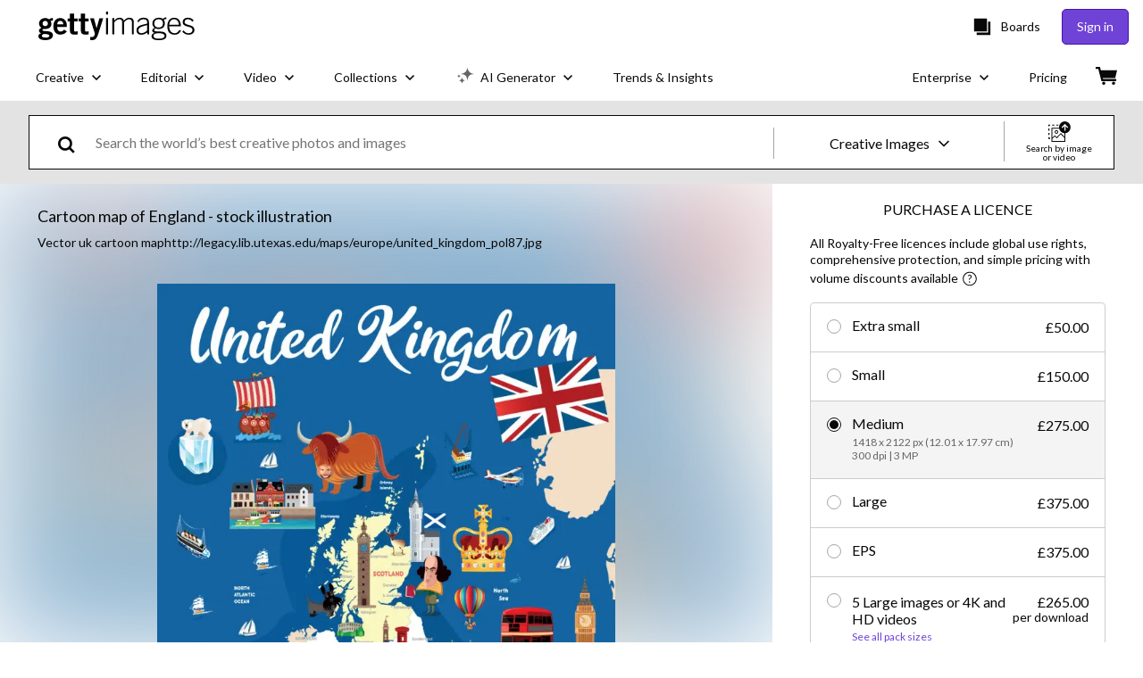

--- FILE ---
content_type: text/javascript; charset=utf-8
request_url: https://www.gettyimages.co.uk/asset-detail/assets/4310.45261c3f0b104deee675.js
body_size: 55289
content:
/*! For license information please see 4310.45261c3f0b104deee675.js.LICENSE.txt */
(self.webpackChunkasset_detail=self.webpackChunkasset_detail||[]).push([[4310],{90041:function(e,t,n){"use strict";n.d(t,{Jr:function(){return r},Ni:function(){return a}});var a,r,o=n(74848),s=n(70277),i=n(32485),c=n.n(i),l=n(80753);!function(e){e.EXTRA_SMALL="extraSmall",e.SMALL="small",e.MEDIUM="medium",e.LARGE="large"}(a||(a={})),function(e){e.PRIMARY="primary",e.SECONDARY="secondary",e.TERTIARY="tertiary",e.HOLLOW="hollow",e.HOLLOW_INVERT="hollowInvert",e.TEXT="text",e.LINK="link"}(r||(r={}));const u=(0,s.forwardRef)(({children:e,className:t,fullWidth:n=!1,variant:s=r.PRIMARY,size:i=a.SMALL,type:u="button",disabled:d=!1,...h},p)=>{const m=c()(t,l.A.Button,l.A[s],l.A[i],{[l.A.fullWidth]:n});return(0,o.jsx)("button",{...h,ref:p,disabled:d,"aria-disabled":d,className:m,type:u,children:e})});u.displayName="Button",t.Ay=u},62431:function(e,t,n){"use strict";n.d(t,{A:function(){return T}});var a=n(74848),r=n(70277),o=n(54959),s=n(91071),i=n(62133),c=n(9957),l=n(81351),u=n(85357),d=n(31769),h=n(7971),p=n(12579),m="Checkbox",[g,f]=(0,i.A)(m),[y,_]=g(m);function v(e){const{__scopeCheckbox:t,checked:n,children:o,defaultChecked:s,disabled:i,form:c,name:u,onCheckedChange:d,required:h,value:p="on",internal_do_not_use_render:g}=e,[f,_]=(0,l.i)({prop:n,defaultProp:s??!1,onChange:d,caller:m}),[v,w]=r.useState(null),[E,b]=r.useState(null),A=r.useRef(!1),S=!v||(!!c||!!v.closest("form")),C={checked:f,disabled:i,setChecked:_,control:v,setControl:w,name:u,form:c,value:p,hasConsumerStoppedPropagationRef:A,required:h,defaultChecked:!R(s)&&s,isFormControl:S,bubbleInput:E,setBubbleInput:b};return(0,a.jsx)(y,{scope:t,...C,children:P(g)?g(C):o})}var w="CheckboxTrigger",E=r.forwardRef(({__scopeCheckbox:e,onKeyDown:t,onClick:n,...o},i)=>{const{control:l,value:u,disabled:d,checked:h,required:m,setControl:g,setChecked:f,hasConsumerStoppedPropagationRef:y,isFormControl:v,bubbleInput:E}=_(w,e),b=(0,s.s)(i,g),A=r.useRef(h);return r.useEffect(()=>{const e=l?.form;if(e){const t=()=>f(A.current);return e.addEventListener("reset",t),()=>e.removeEventListener("reset",t)}},[l,f]),(0,a.jsx)(p.sG.button,{type:"button",role:"checkbox","aria-checked":R(h)?"mixed":h,"aria-required":m,"data-state":k(h),"data-disabled":d?"":void 0,disabled:d,value:u,...o,ref:b,onKeyDown:(0,c.mK)(t,e=>{"Enter"===e.key&&e.preventDefault()}),onClick:(0,c.mK)(n,e=>{f(e=>!!R(e)||!e),E&&v&&(y.current=e.isPropagationStopped(),y.current||e.stopPropagation())})})});E.displayName=w;var b=r.forwardRef((e,t)=>{const{__scopeCheckbox:n,name:r,checked:o,defaultChecked:s,required:i,disabled:c,value:l,onCheckedChange:u,form:d,...h}=e;return(0,a.jsx)(v,{__scopeCheckbox:n,checked:o,defaultChecked:s,disabled:c,required:i,onCheckedChange:u,name:r,form:d,value:l,internal_do_not_use_render:({isFormControl:e})=>(0,a.jsxs)(a.Fragment,{children:[(0,a.jsx)(E,{...h,ref:t,__scopeCheckbox:n}),e&&(0,a.jsx)(C,{__scopeCheckbox:n})]})})});b.displayName=m;var A="CheckboxIndicator";r.forwardRef((e,t)=>{const{__scopeCheckbox:n,forceMount:r,...o}=e,s=_(A,n);return(0,a.jsx)(h.C,{present:r||R(s.checked)||!0===s.checked,children:(0,a.jsx)(p.sG.span,{"data-state":k(s.checked),"data-disabled":s.disabled?"":void 0,...o,ref:t,style:{pointerEvents:"none",...e.style}})})}).displayName=A;var S="CheckboxBubbleInput",C=r.forwardRef(({__scopeCheckbox:e,...t},n)=>{const{control:o,hasConsumerStoppedPropagationRef:i,checked:c,defaultChecked:l,required:h,disabled:m,name:g,value:f,form:y,bubbleInput:v,setBubbleInput:w}=_(S,e),E=(0,s.s)(n,w),b=(0,u.Z)(c),A=(0,d.X)(o);r.useEffect(()=>{const e=v;if(!e)return;const t=window.HTMLInputElement.prototype,n=Object.getOwnPropertyDescriptor(t,"checked").set,a=!i.current;if(b!==c&&n){const t=new Event("click",{bubbles:a});e.indeterminate=R(c),n.call(e,!R(c)&&c),e.dispatchEvent(t)}},[v,b,c,i]);const C=r.useRef(!R(c)&&c);return(0,a.jsx)(p.sG.input,{type:"checkbox","aria-hidden":!0,defaultChecked:l??C.current,required:h,disabled:m,name:g,value:f,form:y,...t,tabIndex:-1,ref:E,style:{...t.style,...A,position:"absolute",pointerEvents:"none",opacity:0,margin:0,transform:"translateX(-100%)"}})});function P(e){return"function"==typeof e}function R(e){return"indeterminate"===e}function k(e){return R(e)?"indeterminate":e?"checked":"unchecked"}C.displayName=S;var x=({id:e,className:t,checkColor:n="#0E0F0F"})=>(0,a.jsxs)("svg",{id:e,className:t,width:"18",height:"18",viewBox:"0 0 18 18",fill:"none",xmlns:"http://www.w3.org/2000/svg",children:[(0,a.jsxs)("g",{clipPath:"url(#clip0_635_3768)",children:[(0,a.jsx)("rect",{width:"18",height:"18",fill:"white"}),(0,a.jsx)("path",{d:"M17 1V17H1V1H17V1ZM18 0H0V18H18V0Z",fill:"#0C0D0D"}),(0,a.jsx)("path",{d:"M7.81934 13.3293L3.66406 9.19354L5.07422 7.77557L7.81543 10.5041L13.1855 5.13446L14.5996 6.54852L7.81934 13.3293Z",fill:n})]}),(0,a.jsx)("defs",{children:(0,a.jsx)("clipPath",{id:"clip0_635_3768",children:(0,a.jsx)("rect",{width:"18",height:"18",fill:"white"})})})]});var M,D=({id:e,className:t})=>(0,a.jsxs)("svg",{id:e,className:t,width:"18",height:"18",viewBox:"0 0 18 18",fill:"none",xmlns:"http://www.w3.org/2000/svg",children:[(0,a.jsxs)("g",{clipPath:"url(#clip0_635_3768)",children:[(0,a.jsx)("rect",{width:"18",height:"18",fill:"white"}),(0,a.jsx)("path",{d:"M17 1V17H1V1H17ZM18 0H0V18H18V0Z",fill:"#0C0D0D"})]}),(0,a.jsx)("defs",{children:(0,a.jsx)("clipPath",{id:"clip0_635_3768",children:(0,a.jsx)("rect",{width:"18",height:"18",fill:"white"})})})]}),N=n(32485),I=n.n(N);!function(e){e.START="start",e.END="end",e.TOP="top",e.BOTTOM="bottom"}(M||(M={}));const L=(0,r.forwardRef)(({id:e,name:t,onChange:n,label:r,labelPlacement:s=M.END,checked:i,className:c,...l},u)=>{const d=(0,o.A)("checkbox"),h={[M.START]:d.startLabelPlacement,[M.END]:d.endLabelPlacement,[M.TOP]:d.topLabelPlacement,[M.BOTTOM]:d.bottomLabelPlacement},p=I()(d.Checkbox,h[s],c);return(0,a.jsxs)("div",{className:p,children:[(0,a.jsx)("label",{className:d.checkboxLabel,htmlFor:e,children:r}),(0,a.jsx)(b,{...l,className:d.checkboxButton,id:e,name:t,ref:u,checked:i,onCheckedChange:()=>{n(!i)},children:i?(0,a.jsx)(x,{className:d.checkboxIcon}):(0,a.jsx)(D,{className:d.checkboxIcon})})]})});L.displayName="Checkbox";var T=L},53431:function(e,t,n){"use strict";n.d(t,{A:function(){return h}});var a=n(74848),r=n(70277),o=n(78534),s=n(32485),i=n.n(s),c={flexBox:"SopHNW0D5OHB6nbAraBB",displayFlex:"sW8bB2gMhW68rhXx5lzT",displayBlock:"dMK4CGeVyOoIr4oiIpBB",displayInlineFlex:"a6_opPMxMMcagkNsHHis",displayInlineBlock:"CQxBntV09RxFJFbvuBgS",alignContentBaseline:"z2PwQnQnSEW3oJ1HmykW",alignContentCenter:"ZztAZLES6zOMQEq_3g8w",alignContentEnd:"yckmkHY743lswSwx1CBW",alignContentFirstBaseline:"Ca48MAb_p8O8tbH13j1z",alignContentflexEnd:"m9jBHo03cNFSERMcJP89",alignContentFlexStart:"Q5PIOstEP_7SwmdH69wS",alignContentLastBaseline:"BG_XKICsAxNLJzxYuT4B",alignContentNormal:"wnGxKjfHH2_4CfEf_a8s",alignContentSpaceAround:"uLjaRGMXN_ZnGFOnvgre",alignContentSpaceBetween:"PJ5hhg45ElRnCGLv2hez",alignContentSpaceEvenly:"_6NLfMJuj_JLGaKiifUB",alignContentStart:"AmFLphWsf97plR28yanb",alignContentStretch:"O3GlkZZg_K7c8o6NFxNK",alignItemsBaseline:"JMf8sJ7pOC_Wrg3z4Hfh",alignItemsCenter:"pBOXr_mRrn8W8uCdxpEW",alignItemsEnd:"SNBRSbp24IFNBruVEECs",alignItemsFirstBaseline:"UDO0HgWY_1OgF3IlLbqO",alignItemsFlexEnd:"y3w2ZTRd26u7WCaBfA1Q",alignItemsFlexStart:"hhsPPduEMlw4p6MaLfb7",alignItemsLastBaseline:"aI1KMlH_zV2YpBzAxMJb",alignItemsNormal:"bizVeDucnkNWZUdr8EXk",alignItemsSelfEnd:"Z_xN4wgM6TONtIGZ2iKs",alignItemsSelfStart:"iffkdX7ugg2igN0AkfeS",alignItemsStart:"i9cGn_9P8z7R6w_LWusM",alignItemsStretch:"NlcItIBuls65tAnjiMhI",alignSelfAuto:"DnT6UfRPKHMkKSG8r17p",alignSelfBaseline:"xq1hnXEnwj07YCVU2Umr",alignSelfCenter:"E9rgyfUibYdAjOZLiroq",alignSelfFirstBaseline:"xmxwdYwBzI5WbDiGKP7n",alignSelfFlexEnd:"hXUGd7M4iEDvgRXogCzt",alignSelfFlexStart:"y0eYtnK11vZPYQbDgl32",alignSelfLastBaseline:"u7RaR_kNHYD9Rpex4jwd",alignSelfNormal:"zuUVLmCehYYffOwFkESI",alignSelfSelfEnd:"IE6xNfcbLdJAM8WDf4C_",alignSelfSelfStart:"I8XkTJxoRf1zZjBa1BBQ",alignSelfStretch:"d0WxCgsF5f1Vf11P8A2k",justifyContentCenter:"AW9vrB_8tP_5cOETgR_Q",justifyContentEnd:"pRtgeWYrzi2lXsQPzW1u",justifyContentFlexEnd:"j5_9fKrbPvPU1d0Bgw8h",justifyContentFlexStart:"bKkbAAINK12PPcV9nlkK",justifyContentLeft:"qLsD5dLBPHako9ICGtXw",justifyContentNormal:"mHANK1JvAFq_NGJdcovD",justifyContentRight:"KZZDPwe7swsbKBDGN4ag",justifyContentSpaceAround:"jrqz0OdHa7G6g9DOtMTQ",justifyContentSpaceBetween:"iil3nu0GcJO1gvLLMM59",justifyContentSpaceEvenly:"ymv7NprvkbeDdONxw45I",justifyContentStart:"_qGR61cropiwNBb_Ukjg",justifyContentStretch:"xY0IK8m5L8ADtI4GWbm_",justifyItemsBaseline:"xxCXLaKPhwBmBvTPwGSH",justifyItemsCenter:"dI8RN6HrZsGdBF2yhtNC",justifyItemsEnd:"qvd0Tu1WKqkOv9rMwLpi",justifyItemsFirstBaseline:"NVcOcbNozGW8ZK583ELw",justifyItemsFlexEnd:"jwrZebu5Y7zafu9XrkQm",justifyItemsFlexStart:"dcKTef_a6ZTtCeXPVX_q",justifyItemsLastBaseline:"rhffrtxtyx0xyYHXMjR_",justifyItemsLeft:"s1p75HM_xBjFTgvgQGYN",justifyItemsLegacy:"Js7zBj26uRa2qAi3XhgF",justifyItemsNormal:"f55rDXizqMQdPuz7k28w",justifyItemsRight:"iiPZVQf9bRTFIIWqdVtw",justifyItemsSelfEnd:"QgrYWB32PfOnZraUVu_p",justifyItemsSelfStart:"eb9ZefOYhgElsN_1BWqY",justifyItemsStart:"mmOXhpvE00NOau3JZYVI",justifyItemsStretch:"PWMtmVmj8DNpttfRYzEF",justifySelfAuto:"W_6UfVZJXqFkQEg2Ik9G",justifySelfBaseline:"ic8JgquqvKCipgXFHoEO",justifySelfCenter:"iPgJ9ULxBdLXLe2_Awfc",justifySelfEnd:"CypVWEd4ibAPunmidmwQ",justifySelfFirstBaseline:"nXmS5QUwz01YC_Jn7UXk",justifySelfFlexEnd:"jMG4iRAeybKmoABp5wVn",justifySelfFlexStart:"vnyKts6jcA4iAPs4eeVJ",justifySelfLastBaseline:"WgTLgdHcgbnD61LZTwej",justifySelfLeft:"RYGhYhcA7JUR_imrpoUk",justifySelfNormal:"xPk7d9FkANHdN8WN5d4C",justifySelfRight:"qvYA_bW_iq9_KiaDdnj4",justifySelfSelfEnd:"Tw6FjGIfr7g5T_fiUEE0",justifySelfSelfStart:"JZkJF6MyRxvSL3sJ65BQ",justifySelfStart:"MTL6MzQGO7P9dfdX_xci",justifySelfStretch:"qfKROECQ6quRzKfnoEWv",flexDirectionColumn:"BDc0iW8Maze62lL67F3F",flexDirectionColumnReverse:"hed4O8XkBUp25WoRTzrW",flexDirectionRow:"geGNh3ziQ2SI2d7cx6Zs",flexDirectionRowReverse:"YJF2HkBpj7tBM_iPatFP",flexDirectionUnset:"HAahc5e74ez7YCc2cKNJ",flexWrapNowrap:"Ejh0DvE6_BAVt7pw4V8Y",flexWrapWrap:"JsYikxI_hxD8PQdi5G_c",flexWrapWrapReverse:"H0uUqhLw2ONE35Lqe8lf"};const l=(0,r.forwardRef)(({flex:e,flexGrow:t,flexBasis:n,flexShrink:a,order:s,children:l,className:u,style:d,alignContent:h,alignItems:p,alignSelf:m,justifyContent:g,justifyItems:f,justifySelf:y,flexDirection:_=o.Qy.ROW,display:v=o.AP.BLOCK,flexWrap:w,as:E="div",...b},A)=>{const S=i()(c.flexBox,u,{[c[`display${v}`]]:v,[c[`alignContent${h}`]]:h,[c[`alignItems${p}`]]:p,[c[`alignSelf${m}`]]:m,[c[`justifyContent${g}`]]:g,[c[`justifyItems${f}`]]:f,[c[`justifySelf${y}`]]:y,[c[`flexDirection${_}`]]:_,[c[`flexWrap${w}`]]:w});return(0,r.createElement)(E,{style:{flex:e,flexGrow:t,flexBasis:n,flexShrink:a,order:s,...d},...b,className:S,ref:A},l)});l.displayName="Box";var u=l;const d=(0,r.forwardRef)(({children:e,...t},n)=>(0,a.jsx)(u,{ref:n,display:o.AP.FLEX,...t,children:e}));d.displayName="Flex";var h=d},78534:function(e,t,n){"use strict";var a,r,o,s,i,c,l,u,d;n.d(t,{$k:function(){return r},AP:function(){return d},Qy:function(){return l},fx:function(){return s}}),function(e){e.BASELINE="Baseline",e.CENTER="Center",e.END="End",e.FIRSTBASELINE="FirstBaseline",e.FLEXEND="FlexEnd",e.FLEXSTART="FlexStart",e.LASTBASELINE="LastBaseline",e.NORMAL="Normal",e.SPACEAROUND="SpaceAround",e.SPACEBETWEEN="SpaceBetween",e.SPACEEVENLY="SpaceEvenly",e.START="Start",e.STRETCH="Stretch"}(a||(a={})),function(e){e.BASELINE="Baseline",e.CENTER="Center",e.END="End",e.FIRSTBASELINE="FirstBaseline",e.FLEXEND="FlexEnd",e.FLEXSTART="FlexStart",e.LASTBASELINE="LastBaseline",e.NORMAL="Normal",e.SELFEND="SelfEnd",e.SELFSTART="SelfStart",e.START="Start",e.STRETCH="Stretch"}(r||(r={})),function(e){e.AUTO="Auto",e.BASELINE="Baseline",e.CENTER="Center",e.FIRSTBASELINE="FirstBaseline",e.FLEXEND="FlexEnd",e.FLEXSTART="FlexStart",e.LASTBASELINE="LastBaseline",e.NORMAL="Normal",e.SELFEND="SelfEnd",e.SELFSTART="SelfStart",e.STRETCH="Stretch"}(o||(o={})),function(e){e.CENTER="Center",e.END="End",e.FLEXEND="FlexEnd",e.FLEXSTART="FlexStart",e.LEFT="Left",e.NORMAL="Normal",e.RIGHT="Right",e.SPACEAROUND="SpaceAround",e.SPACEBETWEEN="SpaceBetween",e.SPACEEVENLY="SpaceEvenly",e.START="Start",e.STRETCH="Stretch"}(s||(s={})),function(e){e.BASELINE="Baseline",e.CENTER="Center",e.END="End",e.FIRSTBASELINE="FirstBaseline",e.FLEXEND="FlexEnd",e.FLEXSTART="FlexStart",e.LASTBASELINE="LastBaseline",e.LEFT="Left",e.LEGACY="Legacy",e.NORMAL="Normal",e.RIGHT="Right",e.SELFEND="SelfEnd",e.SELFSTART="SelfStart",e.START="Start",e.STRETCH="Stretch"}(i||(i={})),function(e){e.AUTO="Auto",e.BASELINE="Baseline",e.CENTER="Center",e.END="End",e.FIRSTBASELINE="FirstBaseline",e.FLEXEND="FlexEnd",e.FLEXSTART="FlexStart",e.LASTBASELINE="LastBaseline",e.LEFT="Left",e.NORMAL="Normal",e.RIGHT="Right",e.SELFEND="SelfEnd",e.SELFSTART="SelfStart",e.START="Start",e.STRETCH="Stretch"}(c||(c={})),function(e){e.COLUMN="Column",e.COLUMNREVERSE="ColumnReverse",e.ROW="Row",e.ROWREVERSE="RowReverse",e.UNSET="Unset"}(l||(l={})),function(e){e.NOWRAP="Nowrap",e.WRAP="Wrap",e.WRAPREVERSE="WrapReverse"}(u||(u={})),function(e){e.BLOCK="Block",e.INLINEBLOCK="InlineBlock",e.FLEX="Flex",e.INLINEFLEX="InlineFlex"}(d||(d={}))},96987:function(e,t,n){"use strict";var a=n(74848),r=n(70277),o=n(32485),s=n.n(o),i=n(54959);const c=(0,r.forwardRef)(({ariaLabel:e,children:t,className:n,disabled:r,...o},c)=>{const l=(0,i.A)("iconButton"),u=s()(l.IconButton,n);return(0,a.jsx)("button",{type:"button",...o,disabled:r,"aria-disabled":r,"aria-label":e,className:u,ref:c,children:t})});c.displayName="IconButton",t.A=c},85889:function(e,t,n){"use strict";var a=n(74848),r=n(70277),o=n(32485),s=n.n(o),i=n(54959),c=n(80753);const l=(0,r.forwardRef)(({children:e,href:t,buttonStyleProps:n,ariaLabel:r,className:o,...l},u)=>{const d=(0,i.A)("link"),h=n?s()(c.A.Button,c.A[n.variant],c.A[n.size],{[c.A.fullWidth]:n.fullWidth},o):s()(d.Link,o);return(0,a.jsx)("a",{ref:u,href:t,className:h,"aria-label":r,...l,children:e})});l.displayName="Link",t.A=l},20342:function(e,t,n){"use strict";n.d(t,{O:function(){return x},A:function(){return N}});var a=n(74848),r=n(70277),o=n.n(r),s=n(32485),i=n.n(s),c=n(54959),l=n(53422),u=n(24525);const d={easeInOut:"cubic-bezier(0.4, 0, 0.2, 1)",easeOut:"cubic-bezier(0.0, 0, 0.2, 1)",easeIn:"cubic-bezier(0.4, 0, 1, 1)",sharp:"cubic-bezier(0.4, 0, 0.6, 1)"},h={shortest:150,shorter:200,short:250,standard:300,complex:375,enteringScreen:225,leavingScreen:195},p={enter:225,exit:195},m=(e,t)=>n=>{if(t&&e){const a=e.current;a&&(void 0===n?t(a):t(a,n))}},g=e=>`${Math.round(Number(e))}ms`,f=e=>{if(!e)return 0;const t=Number(e)/36;return Math.round(10*(4+15*t**.25+t/5))};var y=e=>{const t={...d,...e?.easing||{}},n={...h,...e?.duration||{}};return{getAutoHeightDuration:f,create:(e=["all"],a={})=>{const{duration:r=n.standard,easing:o=t.easeInOut,delay:s=0}=a;return(Array.isArray(e)?e:[e]).map(e=>`${e} ${g(r)} ${o} ${g(s)}`).join(",")},...e,easing:t,duration:n}};var _=(e,t)=>{"function"==typeof e?e(t):e&&(e.current=t)};var v=(...e)=>(0,r.useMemo)(()=>e.every(e=>null==e)?null:t=>{e.forEach(e=>{_(e,t)})},e);var w;!function(e){e.ENTER="enter",e.EXIT="exit"}(w||(w={}));const E=(e,t)=>{const{timeout:n,easing:a,style:r={}}=e;return{duration:r.transitionDuration??("number"==typeof n?n:n[t.mode]||0),easing:r.transitionTimingFunction??("object"==typeof a?a[t.mode]:a),delay:r.transitionDelay||0}};var b;!function(e){e.entering="entering",e.entered="entered",e.exited="exited"}(b||(b={}));const A={entering:{opacity:.5},entered:{opacity:.5},exited:{}},S=(0,r.forwardRef)(({addEndListener:e,appear:t=!0,children:n,easing:s={},in:i,onEnter:c,onEntered:l,onEntering:d,onExit:h,onExited:g,onExiting:f,style:_={},timeout:b=p,transitionStyles:S=A,TransitionComponent:C=u.Transition,...P},R)=>{const k=(0,r.useRef)(null),x=v(k,n.ref,R),M=y(),D=m(k,d),N=m(k,(e,t)=>{(e=>{e&&e.scrollTop})(e);const n=E({style:_,timeout:b,easing:s},{mode:w.ENTER});if(e){const t=M.create("opacity",n);e.style.transition=t}c&&c(e,t)}),I=m(k,l),L=m(k,f),T=m(k,e=>{const t=E({style:_,timeout:b,easing:s},{mode:w.EXIT});if(e){const n=M.create("opacity",t);e.style.transition=n}h&&h(e)}),j=m(k,g);return(0,a.jsx)(C,{appear:t,in:i,nodeRef:k,onEnter:N,onEntered:I,onEntering:D,onExit:T,onExited:j,onExiting:L,addEndListener:t=>{e&&k&&k.current&&e(k.current,t)},timeout:b,...P,children:(e,t)=>o().cloneElement(n,{style:{opacity:0,visibility:"exited"!==e||i?void 0:"hidden",...S[e],..._,...n.props.style},ref:x,...t})})});S.displayName="Fade";var C=S;const P=(0,r.forwardRef)(({open:e,className:t,size:n,disableFade:r=!1,...o},s)=>{const l=(0,c.A)("modal"),u=i()({[l.ModalBackdrop]:e},t);if(n===x.FULL_SCREEN)return null;const d=()=>(0,a.jsx)("div",{...o,className:u,ref:s});return r?d():(0,a.jsx)(C,{in:e,children:d()})});P.displayName="ModalBackdrop";var R=P;const k=(0,r.forwardRef)(({className:e,children:t,size:n,...r},o)=>{const s=(0,c.A)("modal"),l=i()(s.ModalRoot,s[n],e);return(0,a.jsx)("div",{...r,ref:o,className:l,children:t})});k.displayName="ModalRoot";var x,M=k;!function(e){e.LARGE="large",e.MEDIUM="medium",e.FULL_SCREEN="fullScreen"}(x||(x={}));const D=(0,r.forwardRef)(({open:e,children:t,RootComponent:n,rootProps:o,BackdropComponent:s,backdropProps:u,className:d,modalDescribedById:h,onClose:p,size:m=x.MEDIUM,disableFade:g=!1,disablePortal:f=!1,closeOnBackdropClick:y=!0,..._},v)=>{const w=(0,c.A)("modal"),E=i()(w.Modal,d,"fade_modal"),b=(0,r.useMemo)(()=>s??R,[s]),A=(0,r.useMemo)(()=>n??M,[n]),S=(0,r.useMemo)(()=>f?r.Fragment:l.ZJ,[f]),P={...u,size:m,open:e},k=e=>{y||e.preventDefault()},D=e=>{y||e.preventDefault()},N=()=>(0,a.jsx)(l.Cf,{asChild:!0,"aria-modal":!0,className:E,onInteractOutside:k,onEscapeKeyDown:D,"aria-describedby":h,children:(0,a.jsx)(A,{..._,...o,size:m,ref:v,children:t})});return(0,a.jsx)(l.lG,{open:e,onOpenChange:e=>{!e&&p&&p()},children:(0,a.jsxs)(S,{children:[(0,a.jsx)(l.LC,{asChild:!0,children:(0,a.jsx)(b,{...P})}),g?N():(0,a.jsx)(C,{in:e,transitionStyles:{entering:{opacity:1},entered:{opacity:1},exited:{}},children:N()})]})})});D.displayName="Modal";var N=D},36164:function(e,t,n){"use strict";n.d(t,{U:function(){return a}});var a,r=n(74848),o=n(70277),s=n(54959),i=n(32485),c=n.n(i),l=n(20342);!function(e){e.TOP="TOP",e.BOTTOM="BOTTOM",e.TOP_AND_BOTTOM="TOP_AND_BOTTOM"}(a||(a={}));const u=(0,o.forwardRef)(({children:e,padding:t,className:n,size:o=l.O.MEDIUM,...i},u)=>{const d=(0,s.A)("modal"),h={[a.TOP]:d.topPadding,[a.BOTTOM]:d.bottomPadding,[a.TOP_AND_BOTTOM]:d.topAndBottomPadding},p=t?h[t]:"",m=c()(d.ModalBody,d[o],p,n);return(0,r.jsx)("div",{...i,className:m,ref:u,children:e})});u.displayName="ModalBody",t.A=u},15896:function(e,t,n){"use strict";var a=n(74848),r=n(70277),o=n(54959),s=n(32485),i=n.n(s),c=n(90041);const l=(0,r.forwardRef)(({className:e,primaryButtonProps:t,secondaryButtonProps:n,...r},s)=>{const l=(0,o.A)("modal"),u=i()(l.ModalFooter,e),d=i()(l.secondaryButton,n?.className);return(0,a.jsxs)("div",{...r,className:u,ref:s,children:[(0,a.jsx)(c.Ay,{variant:c.Jr.SECONDARY,size:c.Ni.LARGE,...t,children:t.children}),n?.children&&(0,a.jsx)(c.Ay,{variant:c.Jr.TERTIARY,size:c.Ni.LARGE,...n,className:d,children:n.children})]})});l.displayName="ModalFooter",t.A=l},82538:function(e,t,n){"use strict";n.d(t,{A:function(){return m}});var a=n(74848),r=n(70277),o=n(54959),s=n(32485),i=n.n(s);var c=({id:e,className:t,iconColor:n="#0D0D0D"})=>(0,a.jsx)("svg",{id:e,className:t,width:"18",height:"18",viewBox:"3 3 18 18",fill:"none",xmlns:"http://www.w3.org/2000/svg",children:(0,a.jsx)("path",{d:"M19.9904 18.8238L18.8334 20L12 13.157L5.16661 19.9904L4.00955 18.8334L10.8429 12.0191L4.00956 5.17617L5.1666 4L12.0191 10.8429L18.8429 4.00956L19.9809 5.16661L13.1762 12L19.9904 18.8238Z",fill:n})}),l=n(96987),u=n(30827),d=n(53422),h=n(54644);const p=(0,r.forwardRef)(({handleClose:e,heading:t,hideHeading:n=!1,headingProps:r={},className:s,...p},m)=>{const g=(0,o.A)("modal"),f=i()(g.ModalHeader,s),y=()=>(0,a.jsx)(d.L3,{asChild:!0,children:(0,a.jsx)(u.Ay,{className:g.modalHeading,component:u.QY.H2,variant:u.PT.title.medium,...r,children:t})});return(0,a.jsxs)("div",{...p,className:f,ref:m,children:[(0,a.jsx)(l.A,{onClick:e,ariaLabel:"Close modal",className:g.closeButton,children:(0,a.jsx)(c,{className:g.closeIcon})}),t&&(n?(0,a.jsx)(h.s6,{asChild:!0,children:y()}):y())]})});p.displayName="ModalHeader";var m=p},53555:function(e,t,n){"use strict";n.d(t,{A:function(){return u}});var a=n(74848),r=n(70277),o=n(32485),s=n.n(o),i=n(54959);var c=({primaryColor:e,secondaryColor:t,...n})=>(0,a.jsx)("svg",{width:"40",height:"40",viewBox:"-20 -20 42 42",xmlns:"http://www.w3.org/2000/svg",stroke:t,...n,children:(0,a.jsx)("g",{fill:"none",fillRule:"evenodd",children:(0,a.jsxs)("g",{transform:"translate(1 1)",strokeWidth:"2","data-testid":"oval-secondary-group",children:[(0,a.jsx)("circle",{strokeOpacity:".5",cx:"0",cy:"0",r:"20",stroke:e,strokeWidth:"2"}),(0,a.jsx)("path",{d:"M20 0c0-9.94-8.06-20-20-20",children:(0,a.jsx)("animateTransform",{attributeName:"transform",type:"rotate",from:"0 0 0",to:"360 0 0",dur:"1s",repeatCount:"indefinite"})})]})})});const l=(0,r.forwardRef)(({className:e,...t},n)=>{const r=(0,i.A)("spinner"),o=s()(r.spinner,e);return(0,a.jsx)("div",{...t,className:o,ref:n,children:(0,a.jsx)(c,{})})});l.displayName="Spinner";var u=l},54959:function(e,t,n){"use strict";var a=n(70277),r=n(1651);t.A=e=>{const{theme:t}=(0,a.useContext)(r.A)||{};return t&&Object.prototype.hasOwnProperty.call(t,e)?t[e]:{}}},30827:function(e,t,n){"use strict";n.d(t,{PT:function(){return c},QY:function(){return l},o3:function(){return a}});var a,r=n(74848),o=n(32485),s=n.n(o),i=n(54959);!function(e){e["hero.large"]="hero.large",e["hero.small"]="hero.small",e["title.xLarge"]="title.xLarge",e["title.large"]="title.large",e["title.medium"]="title.medium",e["title.small"]="title.small",e["body.large"]="body.large",e["body.medium"]="body.medium",e["body.small"]="body.small",e["body.xsmall"]="body.xsmall"}(a||(a={}));const c={hero:{large:a["hero.large"],small:a["hero.small"]},title:{xLarge:a["title.xLarge"],large:a["title.large"],medium:a["title.medium"],small:a["title.small"]},body:{large:a["body.large"],medium:a["body.medium"],small:a["body.small"],xsmall:a["body.xsmall"]}};var l;!function(e){e.H1="h1",e.H2="h2",e.H3="h3",e.H4="h4",e.H5="h5",e.H6="h6",e.P="p",e.SPAN="span",e.CAPTION="caption",e.DIV="div"}(l||(l={}));const u=c.body.medium;t.Ay=({component:e=l.P,variant:t=u,children:n,className:a,...o})=>{const c=t.replace(".","_"),d=(0,i.A)("typography"),h=d[c],p=s()(d.typography,h,a),m=e;return(0,r.jsx)(m,{...o,className:p,children:n})}},43633:function(e,t,n){"use strict";n.d(t,{FW:function(){return ie},v0:function(){return C},MS:function(){return le},ho:function(){return Pe},PE:function(){return de},qk:function(){return Ue},bH:function(){return P}});var a=n(70277),r=n.n(a),o=n(87492),s=n.n(o);const i=new Map;var c=n(31876),l=n(49358),u=n(48572),d=n.n(u);const h="/components/collaboration/api",p=()=>{const e=new CustomEvent("boards.boardsUpdated");window.dispatchEvent(e)};async function m(){return(await d().get(`${h}/default`)).data}class g{constructor(e){if(e)for(const t of Object.keys(e))this[t]=e[t]}}class f extends g{isAssetInBoard(e){return this.defaultBoard&&this.defaultBoard.assetIds.includes(e.id)}}var y=n(74848);const _=(0,a.createContext)(),v="BOARDS_GET_DEFAULT",w="BOARDS_GET_LIST",E="BOARDS_ADD_ASSET_TO_DEFAULT_BOARD",b="BOARDS_REMOVE_ASSET_FROM_DEFAULT_BOARD",A={list:null,defaultBoard:null},S=(e=A,t)=>{let n;switch(t.type){case v:return n=t.payload,n.assetIds=n.assets.map(e=>e.uri.replace(/^gi:/,"")),{...e,defaultBoard:n};case w:return{...e,list:t.payload.boards};case b:return n={...e.defaultBoard},n.assetIds=n.assetIds.filter(e=>e!==t.payload),{...e,defaultBoard:n};case E:return n={...e.defaultBoard},n.assetIds.push(t.payload),{...e,defaultBoard:n};default:return e}},C=({children:e=null})=>{const[t,n]=(0,a.useReducer)(S,A),r=async()=>{const e=await m();return n({type:v,payload:e}),e},o=async()=>{const e=await async function(){return(await d().get(`${h}/boards`)).data}();return n({type:w,payload:e}),e},u=(0,a.useMemo)(()=>new f(t),[t]);var g;return(g=((e,t)=>{const[n,r]=(0,a.useState)(null),o=(e,t)=>{r(t)};return(0,a.useEffect)(()=>{const n=s().countSubscriptions(e),a=i.get(e),r=async()=>{const n=await t();i.set(e,n),s().publish(e,n)};return s().subscribe(e,o),0===n?(i.delete(e),r()):a?o(0,a):r(),()=>{const t=s().countSubscriptions(e);s().unsubscribe(e),1===t&&i.delete(e)}},[]),n})("BoardToolBox.getDefaultBoard",async()=>"undefined"!=typeof window&&window.user&&!window.user.isBot?m():Promise.resolve(null)))&&!u.defaultBoard&&n({type:v,payload:g}),(0,y.jsx)(_.Provider,{value:{addAsset:async(e,t)=>{await async function(e,t){const n={boardId:e,assetIds:[`gi:${t}`]},a=await d().post(`${h}/add-assets`,n,{headers:{Accept:"application/json"}});return p(),a.data}(e,t),n({type:E,payload:t})},boards:u,createBoard:async e=>{const t=await async function(e){return(await d().post(`${h}/create-board`,{name:e},{headers:{Accept:"application/json"}})).data}(e);await r(),await o();const n=new CustomEvent("boardCreated",{detail:{boardId:t?.id}});return window.dispatchEvent(n),t},getBoardsList:o,getDefaultBoard:r,removeAsset:async(e,t)=>{await async function(e,t){const n={boardId:e,assetIds:[`gi:${t}`]},a=await d().delete(`${h}/remove-assets`,{headers:{Accept:"application/json"},params:n});return p(),a.data}(e,t),n({type:b,payload:t})}},children:(0,y.jsx)(l.u9,{children:(0,y.jsx)(c.Zn,{children:e})})})},P=()=>(0,a.useContext)(_);var R=n(32485),k=n.n(R),x=n(47006),M={component:"lC8Ppijtaqxa4Dz4Lmwq",save:"CzcquCphioIXEP7J3WSB",save_istock:"mfTsudPC8VbCFt_ct2V8",save_getty:"dtASz_XVhW0XIDKCBU20",text:"mErWdAKZuOP5XNFNVrN8"};const D=({children:e,theme:t,onClick:n})=>{const a=(0,x.c)();return(0,y.jsxs)("li",{role:"menuitem",className:M.component,onKeyDown:e=>{"Space"!==e.code&&"Enter"!==e.code||n()},onClick:n,tabIndex:0,children:[(0,y.jsx)("span",{className:M.text,children:e}),(0,y.jsx)("span",{className:k()(M.save,M[`save_${t}`]),children:a("save")})]})};var N=n(57726),I=n.n(N),L={component:"mgOwjWtW8dcaOaOTbq1C",disabled:"JL70x86hKuRKAYWFZ02a",component_getty:"MH0K9Gq8zrbDNyh4AjLf",component_istock:"Jk0YKQzSeXElFfLJET2t"};const T=I().bind(L),j=({className:e=null,children:t,disabled:n=!1,theme:a,submit:r=!0})=>(0,y.jsx)("button",{className:T(L.component,L[`component_${a}`],e,{disabled:n}),type:r?"submit":"button",tabIndex:"0",children:t});var B={component:"xsGIua5ouhGKf12ytcUE",component_istock:"vnlXeAYvDIZTnu1KnZgw",component_getty:"kHks0YiW5wXLqBVKCDYA"};const O=({children:e=null,className:t=null,theme:n,onClick:a=null})=>(0,y.jsx)("button",{type:"button",onClick:a,className:k()(B.component,t,B[`component_${n}`]),"data-testid":"save-or-choose-board-button",children:e});var F={component:"g5ZrhzexXKgBmvB1fa94",input:"kajyW6s02wgrRGUjY7Rw",input_istock:"l5aPljoNXJ0PHiweSHoj",input_getty:"clqNDi94_SsNSpJw5XZr",input_icon:"c2HnWfA_itZo7I_mguRw",icon:"C9y98bxtwEshb37RGpvA"};const U=I().bind(F),$=({className:e=null,defaultValue:t="",placeholder:n=null,theme:r,icon:o=null,onChange:s,...i})=>{const[c,l]=(0,a.useState)(t);return(0,a.useEffect)(()=>s(c),[c]),(0,y.jsxs)("div",{className:U(F.component,e),children:[(0,y.jsx)("input",{type:"text",value:c,onChange:e=>{l(e.target.value)},placeholder:n,className:U(F.input,F[`input_${r}`],{input_icon:o}),...i}),o&&(0,y.jsx)("img",{alt:"icon",src:o,className:F.icon})]})};var G=n(72780),z=n(84182),H=n(84986),W=n(26755),V=n(95368),K="WUaGl6RK7RqmVT5MWqHH",q="oHRgbxnrblw0X5iurZBl",Y="k19gRsEY4SXSwU8ZWaDa",Z="iQHTgT1UorNyiZWGUZ0M",X="qQdvj_T82qddogOiKbk8",J="qKlif4yTyPfj5AkNiudN",Q="nJzqoTf8_AsVo8qhyTlU";const ee=({className:e=null,asset:t,uiLocation:n,modal:o,toaster:s,tooltip:i,children:u})=>{const d=(0,x.c)(),h=(0,a.useRef)(),[p,m]=(0,a.useState)(null),[g]=((e,t=0)=>{const[n,r]=(0,a.useState)(!1),[o,s]=(0,a.useState)(!1),i=(0,a.useRef)(null),c=()=>{i.current&&clearTimeout(i.current),r(!0),s(!0)},l=()=>{i.current=setTimeout(()=>{e.current&&r(!1)},t)};return(0,a.useEffect)(()=>(e.current&&(e.current.addEventListener("mouseenter",c),e.current.addEventListener("focus",c),e.current.addEventListener("mouseleave",l),e.current.addEventListener("blur",l)),()=>{e.current&&(e.current.removeEventListener("mouseenter",c),e.current.removeEventListener("focus",c),e.current.removeEventListener("mouseleave",l),e.current.removeEventListener("blur",l))}),[]),[n,o]})(h,300),{boards:f,addAsset:_,removeAsset:v,getDefaultBoard:w}=P(),E=(0,z.Z)(),{showModal:b}=(0,c.hS)(),{addToaster:A}=(0,l._k)(),S=f.isAssetInBoard(t);(0,a.useEffect)(()=>{f?.defaultBoard||w(),m(h.current.offsetWidth/2)},[]);return(0,y.jsxs)("button",{type:"button",ref:h,"data-testid":"add-to-board-button","aria-label":d(S?"remove_from_board":"save"),onClick:()=>{if(f.defaultBoard){if("default"===f.defaultBoard.id)return b(r().cloneElement(o,{asset:t,uiLocation:n.replace("_overlay","")})),void(0,H.C)((0,W.A)({event:"open_modal",modal_content:"choose_board",modal_type:"detailed_modal_with_cta",cta_text:"save",ui_element_location:"boards_tooltip",modal_selection:"choose_board_button"}));if(S){const e=(0,V.A)({event:"remove_from_board",ui_element_location:n,board_interaction:"remove_single_asset_from_board",asset_id:t.id,asset_type:t.assetType,asset_family:t.family,license_models:t.licenseType});(0,H.C)(e),E.sendBoardItemRemovedSignal(t,f.defaultBoard.id),v(f.defaultBoard.id,t.id),A(s)}else{const e=(0,V.A)({event:"add_to_board",ui_element_location:n,board_interaction:"add_to_existing_board",asset_id:t.id,asset_type:t.assetType,asset_family:t.family,license_models:t.licenseType});(0,H.C)(e),E.sendAssetAddedToBoardSignal(t,f.defaultBoard.id),_(f.defaultBoard.id,t.id),A(s)}}},className:k()(K,e),children:[u({isAssetInBoard:S,uiLocation:n,hover:g}),(0,y.jsx)(G.CSSTransition,{in:g,unmountOnExit:!0,timeout:300,classNames:{appear:q,appearActive:Y,appearDone:Z,enter:q,enterActive:Y,enterDone:Z,exit:X,exitActive:J,exitDone:Q},children:r().cloneElement(i,{asset:t,uiLocation:n,center:p})})]})};var te="mpeK3Glo2SZ7p7UshcJI";const ne=({boards:e,theme:t,onSelect:n})=>(0,y.jsx)("ul",{role:"menu",className:te,children:e.map(({name:e,id:a})=>(0,y.jsx)(D,{theme:t,onClick:()=>n(a),children:e},a))});var ae=n(89357),re={container:"MR53JMQIEnjC_UvAMQhd",container_getty:"CtJqqduLV5YfmWvoRvAE",container_istock:"l587i6T2jR9p4GVraBiQ",content:"dlxVdivBdShtsUCSBTwC",thumbnail:"tdYMdSZpev3Jfsb8szHa",thumbnailImg:"t2yUiNeppXMvJYMnemFM",offlineThumbnail:"KakgXD6xjAqCSLjIk4Rl",offlineAsset:"jWYaIuKAIwhpTFwcO1oE",contentData:"cbNuNLy_NEZwfLZsqaWc",title:"YDSGsFCiuTcz666IayPI",message:"o_bmc1fbFFITzpoeyGEA",message_getty:"pmMblTB_VCHzLCtsThfQ",message_istock:"k2zy1BaVnYFuqBue4s_9"};const oe="Bottom",se=3e3,ie=({asset:e,theme:t})=>{const n=(0,x.c)(),{boards:a}=P(),r=(0,ae.F)(),o=()=>{a.isAssetInBoard(e)&&(window.location.href=r.boardUrl(a.defaultBoard.id))};return(0,y.jsx)("div",{className:k()(re.container,re[`container_${t}`]),onClick:o,onKeyDown:e=>{"Space"!==e.code&&"Escape"!==e.code||o()},tabIndex:0,role:"button",children:(0,y.jsxs)("div",{className:re.content,children:[e.isOffline?(0,y.jsx)("div",{className:k()(re.thumbnail,re.offlineThumbnail),children:(0,y.jsx)("p",{className:re.offlineAsset,children:e.shortTitle})}):(0,y.jsx)("div",{className:re.thumbnail,children:(0,y.jsx)("img",{alt:e.title,className:re.thumbnailImg,src:e.thumbUrl})}),(0,y.jsxs)("div",{className:re.contentData,children:[(0,y.jsxs)("div",{className:re.title,children:[(0,y.jsx)("div",{className:re.title__icon}),(0,y.jsx)("div",{className:re.title__title,children:a.isAssetInBoard(e)?n("saved_to_board"):n("removed_from_board")})]}),(0,y.jsx)("div",{className:k()(re.message,re[`message_${t}`]),children:a.defaultBoard?.name})]})]})})};var ce={container:"Hot_8WoWQuRQ5GV85V6A",name:"T_nREOqB_G6rYR9RkAny",container_istock:"qmKJ4G8OwFDKNkIOVqNr",title:"vYuNncthxZ2OBkBSbLkG",container_getty:"v8XXoZP6ued9a3orFqZw",arrow:"bynwTKDkbYRLf5Ep3e8e",caret:"hFb_PfskdSlkYg83eNVG",caret_getty:"yXWCEtdx92VjaJO2zPin",caret_istock:"MW3u_0XejmkJ5tLJfM0C"};const le=({asset:e=null,className:t="",modal:n,theme:a,center:r=null})=>{const o=(0,x.c)(),{boards:s}=P(),{showModal:i}=(0,c.hS)(),l=e=>{e.stopPropagation(),i(n),(0,H.C)((0,W.A)({event:"open_modal",modal_content:"choose_board",modal_type:"detailed_modal_with_cta",cta_text:"default_board",ui_element_location:"asset_overlay",modal_selection:"choose_board_title"}))};return(0,y.jsxs)("div",{"data-testid":"add-to-board-tooltip",role:"button",tabIndex:0,className:k()(ce.container,t,ce[`container_${a}`]),onClick:l,onKeyDown:e=>{"Space"!==e.code&&"Enter"!==e.code||l()},children:[(0,y.jsxs)("div",{className:ce.title,children:[s.isAssetInBoard(e)?o("remove_from_board"):o("save_to_board"),(0,y.jsx)("span",{className:k()(ce.caret,ce[`caret_${a}`])})]}),s.defaultBoard&&(0,y.jsx)("div",{className:ce.name,children:s.defaultBoard.name}),(0,y.jsx)("div",{className:ce.arrow,style:r&&{right:r-9}})]})};var ue=n(29452);const de=()=>{const{showModal:e}=(0,c.hS)(),t=(0,ue.Z)();return(0,a.useEffect)(()=>{const n=()=>{"undefined"!=typeof document&&document.addEventListener("favorites.boardsMenuCreateClicked",()=>e((0,y.jsx)(De,{theme:t.nickname})))};return window.addEventListener("load",n),()=>window.removeEventListener("load",n)},[]),null};var he=n.p+"static/search-494309da7da14895f705.svg",pe={textInput:"Jp1W4fiK9Zwp5G4fqnAh"};const me=({className:e=null,boards:t,theme:n,onSelect:r})=>{const o=(0,x.c)(),[s,i]=(0,a.useState)(""),c=t.filter(e=>e?.name?.toLowerCase().includes(s.toLowerCase()));return(0,y.jsxs)("div",{className:k()(pe.component,e),children:[(0,y.jsx)($,{theme:n,className:pe.textInput,icon:he,placeholder:o("board_name"),onChange:i}),(0,y.jsx)(ne,{boards:c,theme:n,onSelect:r})]})};var ge={textInput:"OvGPY7JhrwmeqZUlnDjE"};const fe=({className:e=null,theme:t,onSubmit:n})=>{const r=(0,x.c)(),[o,s]=(0,a.useState)(null);return(0,y.jsxs)("form",{"data-testid":"create-board-form",autoComplete:"off",className:k()(ge.component,e),onSubmit:e=>{e.preventDefault(),n(o)},children:[(0,y.jsx)($,{theme:t,placeholder:r("board_name"),className:ge.textInput,onChange:s,maxLength:"255","data-testid":"new-board-name-input"}),(0,y.jsx)(j,{type:"submit",theme:t,disabled:!o,children:r("save")})]})};var ye=n(26357),_e="xfEv0hWXoabZuIb84r9b",ve="HRDntMDe9x2jf0ZKqVxQ",we="E_JjlcWBcE4gCyMPe5HE",Ee="VKarYyDBlmwtAWc2IZ43",be="DjJiYu2S4vRzISvUqfoQ",Ae="NUVyXrV43s8HbxBYVelK",Se="kcniRxrmKWENLB1OJ9CW",Ce="g_WqjKFWBMb_8KLgn7Xw";const Pe=({uiLocation:e,asset:t,theme:n})=>{const r=(0,x.c)(),{boards:o,getBoardsList:s,getDefaultBoard:i,createBoard:u,addAsset:d}=P(),h=(0,ye.useExperience)("collabv2toolbox"),[p,m]=(0,a.useState)(!1),g=(0,z.Z)(),{addToaster:f}=(0,l._k)(),_=()=>`${e}_choose_board_modal-`+(p?"save_to_existing_board":"save_to_new_board");(0,a.useEffect)(()=>{o.list?o.list.length>0&&m(!0):s(h.isActive())},[o.list]);return(0,y.jsx)(c.aF,{onClose:()=>{const e=(0,V.A)({event:"close_modal",modal_content:"choose_board",modal_type:"detailed_modal_with_cta"});(0,H.C)(e)},header:r(p?"choose_board":"save_to_new_board"),modalClassName:we,headerClassName:_e,bodyClassName:ve,children:a=>(0,y.jsxs)("div",{"data-testid":"choose-board-modal-content",className:Ee,children:[(0,y.jsx)("div",{className:Ce,children:t.isOffline?(0,y.jsx)("p",{className:Se,children:t.shortTitle}):(0,y.jsx)("img",{alt:t.title,src:t.thumbUrl})}),(0,y.jsxs)("div",{className:be,children:[p?(0,y.jsx)(me,{className:be,theme:n,boards:o.list,onSelect:r=>(async(a,r)=>{await d(a,t.id),await i(),g.sendAssetAddedToBoardSignal(t,a);const o=_(),s=(0,V.A)({event:"add_to_board",ui_element_location:o,board_interaction:"add_to_existing_board",asset_id:t.id,asset_type:t.assetType,asset_family:t.family||t.assetFamily,license_models:t.licenseType});(0,H.C)(s),f((0,y.jsx)(ie,{uiLocation:`${e}_toaster`,theme:n,asset:t,position:oe,closeTimeout:se})),r()})(r,a)}):(0,y.jsx)(fe,{className:be,theme:n,onSubmit:r=>(async(a,r)=>{const o=await u(a);await d(o.id,t.id),g.sendBoardCreatedSignal(),g.sendAssetAddedToBoardSignal(t,o.id);const s=(0,V.A)({event:"create_board",board_interaction:"create_board",ui_element_location:_()});(0,H.C)(s);const i=_(),c=(0,V.A)({event:"add_to_board",ui_element_location:i,board_interaction:"add_to_new_board",asset_id:t.id,asset_type:t.assetType,asset_family:t.family||t.assetFamily,license_models:t.licenseType});(0,H.C)(c),f((0,y.jsx)(ie,{uiLocation:`${e}_toaster`,theme:n,asset:t,position:oe,closeTimeout:se})),r()})(r,a)}),(0,y.jsx)(O,{className:Ae,theme:n,onClick:()=>m(!p),children:r(p?"save_to_new_board":"choose_board")})]})]})})};var Re="ef3JqxbDjRcG5l8w9GYU",ke="KIC0e2Gin4icYSQ_XiLU",xe="CL9p8v1aNHCcCN4oGjmU",Me="ZgQMXloPfbzF2vddiH3E";const De=({theme:e})=>{const t=(0,x.c)(),n=P();(0,a.useEffect)(()=>{(0,H.C)((0,W.A)({event:"open_modal",modal_content:"create_board",modal_type:"detailed_modal_with_cta",cta_text:"create_board",ui_element_location:"boards_menu_container",modal_selection:"create_board_modal_open"}))},[]);return(0,y.jsx)(c.aF,{onClose:()=>{(0,H.C)((0,W.A)({event:"close_modal",modal_content:"create_board",modal_type:"detailed_modal_with_cta",cta_text:"create_board",ui_element_location:"modal_x",modal_selection:"create_board_modal_close"}))},header:t("create_new_board"),modalClassName:xe,headerClassName:Re,bodyClassName:ke,children:t=>(0,y.jsx)(fe,{onSubmit:e=>(async(e,t)=>{const a=new CustomEvent("boards.boardsUpdated"),r=(0,z.Z)();await n.createBoard(e),r.sendBoardCreatedSignal(),window.dispatchEvent(a);const o=(0,V.A)({event:"create_board",board_interaction:"create_board",ui_element_location:"boards_menu_container"});(0,H.C)(o),t()})(e,t),theme:e,className:Me})})};function Ne(){return Ne=Object.assign?Object.assign.bind():function(e){for(var t=1;t<arguments.length;t++){var n=arguments[t];for(var a in n)({}).hasOwnProperty.call(n,a)&&(e[a]=n[a])}return e},Ne.apply(null,arguments)}var Ie=({styles:e={},...t})=>r().createElement("svg",Ne({xmlns:"http://www.w3.org/2000/svg",width:"10.987",height:"2"},t),r().createElement("path",{d:"M0 0h11v2H0z"}));function Le(){return Le=Object.assign?Object.assign.bind():function(e){for(var t=1;t<arguments.length;t++){var n=arguments[t];for(var a in n)({}).hasOwnProperty.call(n,a)&&(e[a]=n[a])}return e},Le.apply(null,arguments)}var Te=({styles:e={},...t})=>r().createElement("svg",Le({xmlns:"http://www.w3.org/2000/svg",width:"11",height:"11"},t),r().createElement("path",{d:"M11 4.5H6.5V0h-2v4.5H0v2h4.5V11h2V6.5H11z"})),je="w3lDRe11llwxYpNjJxmP",Be="rlRO2Rs2aaYxg6rKsDr4",Oe="sutsmXWc75C3NTMsKPs4",Fe="W1Q5PkIlS8C27EnmBCwM";const Ue=({className:e=null,uiLocation:t,showLabel:n=!0,asset:a,type:r,...o})=>{const s=(0,x.c)(),i="getty";return(0,y.jsx)(ee,{...o,uiLocation:t,asset:a,className:k()(je,e),modal:(0,y.jsx)(Pe,{uiLocation:t,theme:i,asset:a}),toaster:(0,y.jsx)(ie,{uiLocation:`${t}_toaster`,theme:i,asset:a,closeTimeout:se,position:oe}),tooltip:(0,y.jsx)(le,{theme:i,className:Fe,modal:(0,y.jsx)(Pe,{uiLocation:t,theme:i,asset:a})}),children:({isAssetInBoard:e})=>(0,y.jsxs)(y.Fragment,{children:[e?(0,y.jsx)(Ie,{className:Oe}):(0,y.jsx)(Te,{className:Oe}),n&&!e&&(0,y.jsx)("span",{className:Be,children:s("save")}),n&&e&&"adp"===r&&(0,y.jsx)("span",{className:Be,children:s("remove_from_board")})]})})}},42727:function(e,t,n){"use strict";function a(e,t,n){(function(e,t){if(t.has(e))throw new TypeError("Cannot initialize the same private elements twice on an object")})(e,t),t.set(e,n)}function r(e,t){return e.get(o(e,t))}function o(e,t,n){if("function"==typeof e?e===t:e.has(t))return arguments.length<3?t:n;throw new TypeError("Private element is not present on this object")}n.d(t,{default:function(){return $}});var s=new WeakMap,i=new WeakMap;class c{constructor(){a(this,s,new Array(u)),a(this,i,new Array)}processOptions(e){let t=e;for(const e of r(i,this))t=e(t);for(const e of r(s,this))t=e(t);return t}registerProcessor(e){r(i,this).push(e)}clearProcessors(){var e,t,n;t=this,n=[],(e=i).set(o(e,t),n)}static get globalInstance(){return l._}static processOptions(e,t){let n=e;return t&&t.optionsProcessor&&(n=t.optionsProcessor.processOptions(n)),o(c,this,l)._.processOptions(n)}}var l={_:new c};function u(e){const t={...e};return t.maxAgeYears&&t.maxAgeYears>0?(t.maxAge=31557600*t.maxAgeYears,delete t.maxAgeYears):t.maxAgeDays&&t.maxAgeDays>0?(t.maxAge=86400*t.maxAgeDays,delete t.maxAgeDays):t.maxAgeHours&&t.maxAgeHours>0?(t.maxAge=3600*t.maxAgeHours,delete t.maxAgeHours):t.maxAgeMinutes&&t.maxAgeMinutes>0&&(t.maxAge=60*t.maxAgeMinutes,delete t.maxAgeMinutes),t}var d=c,h=n(32078),p=n.n(h),m=n(57427);const g=e=>m.parse(e,{decode:e=>e});var f=function(e){return"string"==typeof e?new(p())(g(e)):e||("undefined"!=typeof document?new(p())(g(document.cookie)):new(p()))};function y(e,t,n){(function(e,t){if(t.has(e))throw new TypeError("Cannot initialize the same private elements twice on an object")})(e,t),t.set(e,n)}function _(e,t,n){return(t=function(e){var t=function(e,t){if("object"!=typeof e||!e)return e;var n=e[Symbol.toPrimitive];if(void 0!==n){var a=n.call(e,t||"default");if("object"!=typeof a)return a;throw new TypeError("@@toPrimitive must return a primitive value.")}return("string"===t?String:Number)(e)}(e,"string");return"symbol"==typeof t?t:t+""}(t))in e?Object.defineProperty(e,t,{value:n,enumerable:!0,configurable:!0,writable:!0}):e[t]=n,e}function v(e,t){return e.get(w(e,t))}function w(e,t,n){if("function"==typeof e?e===t:e.has(t))return arguments.length<3?t:n;throw new TypeError("Private element is not present on this object")}var E=new WeakMap;var b=class{constructor(e,t,n){var a,r,o;_(this,"name",void 0),_(this,"options",void 0),y(this,E,void 0),this.name=e,a=E,r=this,o=f(n),a.set(w(a,r),o),this.options=d.processOptions(t||{},v(E,this))}get value(){return v(E,this).get(this.name)}set value(e){v(E,this).set(this.name,e,this.options)}remove(){v(E,this).remove(this.name,this.options)}};function A(e,t,n){S(e,t),t.set(e,n)}function S(e,t){if(t.has(e))throw new TypeError("Cannot initialize the same private elements twice on an object")}function C(e,t,n){return(t=function(e){var t=function(e,t){if("object"!=typeof e||!e)return e;var n=e[Symbol.toPrimitive];if(void 0!==n){var a=n.call(e,t||"default");if("object"!=typeof a)return a;throw new TypeError("@@toPrimitive must return a primitive value.")}return("string"===t?String:Number)(e)}(e,"string");return"symbol"==typeof t?t:t+""}(t))in e?Object.defineProperty(e,t,{value:n,enumerable:!0,configurable:!0,writable:!0}):e[t]=n,e}function P(e,t){return e.get(k(e,t))}function R(e,t,n){return e.set(k(e,t),n),n}function k(e,t,n){if("function"==typeof e?e===t:e.has(t))return arguments.length<3?t:n;throw new TypeError("Private element is not present on this object")}var x=new WeakMap,M=new WeakMap,D=new WeakSet;function N(){const e=k(D,this,I).call(this);P(x,this).set(this.name,e,this.options)}function I(){return Array.from(P(M,this),([e,t])=>`${encodeURIComponent(e)}=${encodeURIComponent(t)}`).join("&")}function L(){const e=P(x,this).get(this.name,{doNotParse:!0});if(!e)return new Map;if(!e.includes("="))return new Map;const t=new Map;let n,a;return e.split("&").forEach(e=>{[n,a]=e.split("="),t.set(decodeURIComponent(n),a?decodeURIComponent(a):"")}),t}var T=class{constructor(e,t,n){var a,r;S(a=this,r=D),r.add(a),C(this,"name",void 0),C(this,"options",void 0),A(this,x,void 0),A(this,M,new Map),this.name=e,R(x,this,f(n)),this.options={...d.processOptions(t||{},P(x,this)),encode:e=>e},R(M,this,k(D,this,L).call(this))}get keys(){return P(M,this).keys()}getValue(e){return P(M,this).get(e)}setValue(e,t){null==t?P(M,this).delete(e):P(M,this).set(e,t),0===P(M,this).size?this.remove():k(D,this,N).call(this)}clearValues(){P(M,this).clear(),k(D,this,N).call(this)}remove(){P(M,this).clear(),P(x,this).remove(this.name,this.options)}};const j={serialize:e=>e?e.toString():e,deserialize:e=>e},B={serialize:e=>e.toString(),deserialize:e=>Number.parseFloat(e)},O={serialize:e=>null==e?e:e?"1":"0",deserialize:e=>"1"===e};function F(e){switch(e){case"number":return B;case"boolean":return O;case void 0:case"string":return j;default:if("string"==typeof e)throw`Type '${e}' is not currently supported. You can add your own serializer by specifying an object with a serialize and deserialize method.`;return e}}var U=class{static define(e){if("values"in e){const t=function(e){const t={};for(const[n,a]of Object.entries(e))t[n]="string"==typeof a?{storeAs:a}:a;return t}(e.values);return function(e){for(const[t,n]of Object.entries(e))if(!n.storeAs)throw`storeAs value required for cookie value '${t}'`}(t),{cookieName:e.name,find:n=>{const a=new T(e.name,e.options,f(n));for(const[e,n]of Object.entries(t)){const t=F(n.type);Object.defineProperty(a,e,{get:function(){const e=this.getValue(n.storeAs);return null==e?e:t.deserialize(e)},set:function(e){const a=null==e?null:t.serialize(e);this.setValue(n.storeAs,a)}})}return a}}}return{cookieName:e.name,find:t=>new b(e.name,e.options,f(t))}}static get globalOptionsProcessor(){return d.globalInstance}static registerOptionsProcessor(e){d.globalInstance.registerProcessor(e)}};d.globalInstance.registerProcessor(e=>({path:"/",secure:!0,...e}));n(52873);var $=U},63385:function(e,t,n){"use strict";var a=n(70277);const r=(0,a.createContext)([]);t.A=r},15834:function(e,t,n){"use strict";var a=n(70277),r=n(63385);t.A=function(){const e=(0,a.useContext)(r.A);return(0,a.useMemo)(()=>0===e.length?void 0:e.join("-"),[e])}},71432:function(e,t,n){"use strict";var a=n(19149);t.A=(0,a.p2)(e=>({event:"asset_interaction",event_name:e.asset_interaction,asset_interaction:e.asset_interaction,asset_selection:e.asset_selection??"asset_interaction",ui_element_location:e.ui_element_location??"thumbnail",asset_id:e.asset_id,asset_type:e.asset_type,asset_family:e.asset_family,istock_collection:e.istock_collection,has_nudity:e.has_nudity,search_grid_slot_number:e.search_grid_slot_number?.toString()??void 0,event_model:"asset_interaction"}))},95368:function(e,t,n){"use strict";var a=n(19149);t.A=(0,a.p2)(({event:e="board_interaction",board_interaction:t,asset_id:n,asset_type:a,asset_family:r,gallery_layout:o,license_models:s,ui_element_location:i})=>({event:e,event_name:t,board_interaction:t,...n&&{asset_id:n},...a&&{asset_type:a},...r&&{asset_family:r},...o&&{gallery_layout:o},...s&&{license_models:s},ui_element_location:i}))},82784:function(e,t,n){"use strict";n.d(t,{A:function(){return r}});const a=(e,t,n=!1)=>"illustration"===t&&n?"vector_download":"image"===e?.toLowerCase()?"image_download":"film"===e?.toLowerCase()?"video_download":"asset_download";var r=(0,n(19149).p2)(({event_name:e,account_type:t,asset_details:n,download_id:r,download_flow:o,download_method:s,download_type:i,is_eps:c=!1,ui_element_location:l})=>({event:"download_asset",...e&&{event_name:e},...t&&{account_type:t},...o&&{download_flow:o},download_method:s||void 0,download_type:i||a(n?.asset_type,n?.media_type,c),...window?.currentSite?.isGetty&&{asset_collection:n?.asset_collection},asset_collection_code:n?.collection_code,asset_date_submitted:n?.date_submitted,asset_embed_capable:n?.embeddable?.toString(),asset_id:n?.asset_id?.toString(),asset_type:n?.asset_type?.toLowerCase(),asset_family:n?.asset_family?.toLowerCase(),...window?.currentSite?.isGetty&&{asset_license_type:n?.asset_license_type},asset_quality:n?.quality,asset_release_status:n?.release_info,asset_size:n?.asset_size,...n?.asset_sizes?.length&&{asset_sizes:n?.asset_sizes?.join(",")},content_warnings:n?.content_warnings,download_id:r||void 0,has_nudity:n?.has_nudity?.toString(),...window?.currentSite?.isiStock&&{istock_collection:n?.istock_collection,license_models:n?.license_type},media_type:n?.media_type,...l&&{ui_element_location:l}}))},59816:function(e,t,n){"use strict";var a=n(19149);t.A=(0,a.p2)(({asset_details:e,download_interaction:t,download_selection:n=null,ui_element_location:a=null,account_type:r=null,download_flow:o=null})=>({event:"download_interaction",event_name:t,download_interaction:t,download_selection:n,account_type:r,download_flow:o,asset_id:e.asset_id?.toString(),asset_type:e.asset_type,asset_family:e.asset_family,asset_category:e.asset_category,asset_size:e.asset_size,ui_element_location:a}))},99298:function(e,t,n){"use strict";var a=n(19149);const r=e=>{switch(e){case"iStock|Product|VectorFCP":return"vector";case"iStock|Product|PhotoFCP":return"photo";case"iStock|Product|VideoFCP":return"video";default:return"other"}},o=e=>{const{asset_type:t}=e;return t||"no asset type found"};t.A=(0,a.p2)(e=>{const{page_name:t,asset_details:n}=e;try{return(e=>e.includes("iStock|Product"))(t)?{event:"adp_view",adp_type:r(t),license_models:n?.license_type}:(e=>["InsideDetail-","OutsideDetail"].some(t=>e.includes(t)))(t)?{event:"adp_view",adp_type:o(n),license_models:n?.license_type}:(e=>e.includes("iStock|Payment|PlansAndPricing")||e.includes("PlansAndPricing|Main"))(t)?{event:"pnp_view"}:{event:`${t}_view`,event_name:`${t}_view`}}catch(e){}})},59892:function(e,t,n){"use strict";var a=n(19149);t.A=(0,a.p2)(({event_name:e,search_selection:t,ui_element_location:n,search_grid_slot_number:a})=>({event:"search_interaction",event_name:e,search_interaction:e,search_selection:t,ui_element_location:n,search_grid_slot_number:a}))},34009:function(e,t,n){"use strict";var a=n(19149);t.A=(0,a.p2)(({tooltip_interaction:e,tooltip_name:t,ui_element_location:n,tooltip_type:a})=>({event:"tooltip_interaction",event_name:e,tooltip_interaction:e,tooltip_name:t,ui_element_location:n,...a&&{tooltip_type:a}}))},86583:function(e,t,n){"use strict";n.d(t,{v:function(){return r}});var a={AED:{currencyDisplay:"narrowSymbol"},ARS:{currencyDisplay:"narrowSymbol",locale:"es-AR",customFormat:{currency:"AR$"}},AUD:{currencyDisplay:"narrowSymbol",customFormat:{geoTaxDisclosure:"+GST",showAnnualTotal:!0}},BRL:{currencyDisplay:"narrowSymbol"},CAD:{currencyDisplay:"narrowSymbol"},CHF:{currencyDisplay:"narrowSymbol",customFormat:{currency:"Fr."},locale:"de-CH"},CLP:{currencyDisplay:"narrowSymbol",customFormat:{currency:"CH$"},locale:"es-CL"},COP:{currencyDisplay:"narrowSymbol",customFormat:{currency:"COL$"},locale:"es-CO"},DKK:{currencyDisplay:"narrowSymbol",customFormat:{currency:"kr. ",symbolPlacement:"left"},locale:"da"},EUR:{},"EUR-FRA":{currencyDisplay:"narrowSymbol",customFormat:{group:" "}},"EUR-IRL":{currencyDisplay:"narrowSymbol",customFormat:{currency:" €",symbolPlacement:"right"},locale:"en-IE"},GBP:{currencyDisplay:"narrowSymbol"},HKD:{currencyDisplay:"symbol"},INR:{currencyDisplay:"narrowSymbol",locale:"hi-IN"},JPY:{currencyDisplay:"narrowSymbol"},KRW:{currencyDisplay:"narrowSymbol"},MXN:{currencyDisplay:"narrowSymbol",customFormat:{currency:"MX$",symbolPlacement:"left"},locale:"es-MX"},MYR:{currencyDisplay:"narrowSymbol"},NOK:{currencyDisplay:"narrowSymbol"},NZD:{currencyDisplay:"narrowSymbol",customFormat:{geoTaxDisclosure:"+GST"}},PEN:{customFormat:{group:"."},currencyDisplay:"narrowSymbol",locale:"es-PE"},PHP:{currencyDisplay:"narrowSymbol"},SEK:{currencyDisplay:"narrowSymbol",customFormat:{currency:"kr ",decimal:".",group:",",symbolPlacement:"left"},locale:"sv-SE"},SGD:{currencyDisplay:"narrowSymbol"},THB:{currencyDisplay:"narrowSymbol"},TRY:{currencyDisplay:"narrowSymbol"},USD:{currencyDisplay:"narrowSymbol",locale:"en-us"}};const r=(e,t,n,r={})=>{const[o,s]=((e,t,n)=>{let r=e;"EUR"===e&&"en-gb"===t&&(r="EUR-IRL"),"EUR"===e&&"fr"===t&&(r="EUR-FRA");const o=a[r];return[{style:"currency",currency:o?e:"USD",currencyDisplay:o?.currencyDisplay,...n},o||a.USD]})(n,t,r),i=s?.locale||t;let c,l=e;!1===r.includeCents&&(l=Math.ceil(e));try{c=new Intl.NumberFormat(i,{...o})}catch(e){if(!((e instanceof RangeError||e instanceof TypeError)&&"narrowSymbol"===o.currencyDisplay))throw e;c=new Intl.NumberFormat(i,{...o,currencyDisplay:"symbol"})}return s?.customFormat?((e,t,n,a)=>{const r=e.formatToParts(t);n.symbolPlacement&&((e,t)=>{const n=e.findIndex(e=>"currency"===e.type),a=e[n];e.splice(n,1),"left"===t?e.unshift(a):e.push(a)})(r,n.symbolPlacement);const o=r.map(e=>(n[e.type]&&!a.skipCurrencyReformat&&(e.value=n[e.type]),e.value)).join("").trim();let s;return s=n.geoTaxDisclosure?a.separateGeoTaxFromPrice?o:`${o} ${n.geoTaxDisclosure}`:o,{geoTaxDisclosure:n?.geoTaxDisclosure,showAnnualTotal:n?.showAnnualTotal,formattedPrice:s}})(c,l,s.customFormat,r):{formattedPrice:c.format(l)}}},86260:function(e,t,n){"use strict";n.d(t,{Y:function(){return o}});var a=n(70277),r=n(62366);const o=()=>{const{locale:e}=(0,a.useContext)(r.A);return e}},47006:function(e,t,n){"use strict";n.d(t,{c:function(){return o}});var a=n(70277),r=n(62366);const o=()=>{const{t:e}=(0,a.useContext)(r.A);return e}},21162:function(e,t,n){"use strict";n.d(t,{I:function(){return o}});var a=n(70277),r=n(62366);const o=()=>{const{tV2:e}=(0,a.useContext)(r.A);return e}},31876:function(e,t,n){"use strict";n.d(t,{aF:function(){return m},Zn:function(){return w},hS:function(){return u}});var a=n(70277),r=n.n(a),o=n(57726),s=n.n(o),i=n(72780);function c(){return c=Object.assign?Object.assign.bind():function(e){for(var t=1;t<arguments.length;t++){var n=arguments[t];for(var a in n)({}).hasOwnProperty.call(n,a)&&(e[a]=n[a])}return e},c.apply(null,arguments)}var l=({styles:e={},...t})=>r().createElement("svg",c({width:"19",height:"19",viewBox:"0 0 19 19",fill:"none",xmlns:"http://www.w3.org/2000/svg"},t),r().createElement("path",{d:"M9.5 8.28L1.97.75.75 1.968 8.28 9.5.75 17.032l1.22 1.218 7.53-7.53 7.53 7.53 1.22-1.218L10.72 9.5l7.53-7.532L17.03.75 9.5 8.28z",fill:"#fff"}));const u=()=>{const{showModal:e,hideModal:t,isOpen:n}=(0,a.useContext)(v);return{showModal:e,hideModal:t,isOpen:n}};var d={backdrop:"EhcsEydBfiCa4OsDAKj6",modal:"Lc0ulMVkLc4iaftBRJU5",header:"JZYjQhbPnGw8OZrtOMRT",closeIcon:"jDktlrDkxnoE6hhjLp7o",body:"yQrKB7bz86yhuKLWSDTM",footer:"oRi9tePS9L97lpjRbkdM",enter:"lb4nXpKejFb4VQYVKUbn",enterActive:"zc31FGuUYsL5ZgHl6jgu",enterDone:"SrgSRr1lP431D29UBaRS",exit:"u9T81WRzAXDgjFFahO_A",exitActive:"XuyehAxjiXDAY59e3V13",exitDone:"JfkhcwYU04zQ4NHeDeaR",fade:"fBzwAMI2Rtgx4xqzHzhx"},h=n(74848);const p=s().bind(d),m=({children:e,onClose:t,footer:n,forceShowFade:r,isLoading:o,loader:s,header:c,backdropClassName:m,headerClassName:g,footerClassName:f,bodyClassName:y,modalClassName:_,hideCloseButton:v,...w})=>{const E=(0,a.createRef)(),[b,A]=(0,a.useState)(!1),[S,C]=(0,a.useState)(r),{hideModal:P}=u(),R=(0,a.useRef)();(0,a.useLayoutEffect)(()=>{A(!0)},[]),(0,a.useLayoutEffect)(()=>{b&&R.current?.clientHeight<R.current?.scrollHeight&&C(!0);const e=e=>{R.current?.scrollHeight-R.current?.clientHeight-e.target.scrollTop<=1?C(!1):C(!0)};return R.current?.addEventListener("scroll",e),()=>R.current?.removeEventListener("scroll",e)},[b,R.current?.clientHeight,R.current?.scrollHeight]);const k=(e=null)=>{t&&t(e),A(!1),setTimeout(P,300)};return(0,h.jsx)(i.CSSTransition,{in:b,unmountOnExit:!0,timeout:300,classNames:{appear:d.enter,appearActive:d.enterActive,appearDone:d.enterDone,enter:d.enter,enterActive:d.enterActive,enterDone:d.enterDone,exit:d.exit,exitActive:d.exitActive,exitDone:d.exitDone},...w,children:(0,h.jsx)("div",{"data-testid":"modal-backdrop",ref:E,className:p(d.backdrop,m),onClick:e=>{e.target.isSameNode(E.current)&&k("outside_modal")},children:o?s:(0,h.jsxs)("div",{className:p(d.modal,_),children:[1==v?null:(0,h.jsx)(l,{"data-testid":"icon-close-button",className:d.closeIcon,onClick:()=>k("modal_x")}),c&&(0,h.jsx)("header",{className:p(d.header,g),children:c}),(0,h.jsx)("main",{ref:R,className:p(d.body,y),children:e(k)}),(0,h.jsx)(i.CSSTransition,{in:S,unmountOnExit:!0,timeout:300,classNames:{enter:d.enter,enterActive:d.enterActive,enterDone:d.enterDone,exit:d.exit,exitActive:d.exitActive,exitDone:d.exitDone},children:(0,h.jsx)("div",{className:d.fade,"data-testid":"fade"})}),n&&(0,h.jsx)("footer",{className:p(d.footer,f),children:n})]})})})};var g=n(76391),f=n.n(g),y=n(31210);const _="undefined"!=typeof window?a.useLayoutEffect:a.useEffect,v=(0,a.createContext)(),w=({children:e,targetContainer:t="#modal-root"})=>{const n=(0,a.useRef)(),[r,o]=(0,a.useState)(),[s,i]=(0,a.useState)(null),c=()=>{i(null),document.body.style.overflow=r};return _(()=>{o(document.body.style.overflow),n.current=document.querySelector(t),n.current||(n.current=document.createElement("div"),n.current.setAttribute("id",t.replace("#","")),document.body.appendChild(n.current))},[]),(0,h.jsxs)(v.Provider,{value:{showModal:(e=!1,t="")=>{try{e&&(o(document.body.style.overflow),document.body.style.overflow="hidden",i(e))}catch(e){c();const n=t?`: ${t}`:"";(0,y.d)(e,{message:`Failed to show modal${n}`})}},hideModal:c},children:[n.current&&f().createPortal(s,n.current),e]})}},28793:function(e,t,n){"use strict";n.d(t,{tH:function(){return S}});var a,r=n(70277),o=n.n(r),s=new Uint8Array(16);function i(){if(!a&&!(a="undefined"!=typeof crypto&&crypto.getRandomValues&&crypto.getRandomValues.bind(crypto)||"undefined"!=typeof msCrypto&&"function"==typeof msCrypto.getRandomValues&&msCrypto.getRandomValues.bind(msCrypto)))throw new Error("crypto.getRandomValues() not supported. See https://github.com/uuidjs/uuid#getrandomvalues-not-supported");return a(s)}var c=/^(?:[0-9a-f]{8}-[0-9a-f]{4}-[1-5][0-9a-f]{3}-[89ab][0-9a-f]{3}-[0-9a-f]{12}|00000000-0000-0000-0000-000000000000)$/i;for(var l=function(e){return"string"==typeof e&&c.test(e)},u=[],d=0;d<256;++d)u.push((d+256).toString(16).substr(1));var h=function(e){var t=arguments.length>1&&void 0!==arguments[1]?arguments[1]:0,n=(u[e[t+0]]+u[e[t+1]]+u[e[t+2]]+u[e[t+3]]+"-"+u[e[t+4]]+u[e[t+5]]+"-"+u[e[t+6]]+u[e[t+7]]+"-"+u[e[t+8]]+u[e[t+9]]+"-"+u[e[t+10]]+u[e[t+11]]+u[e[t+12]]+u[e[t+13]]+u[e[t+14]]+u[e[t+15]]).toLowerCase();if(!l(n))throw TypeError("Stringified UUID is invalid");return n};var p=function(e,t,n){var a=(e=e||{}).random||(e.rng||i)();if(a[6]=15&a[6]|64,a[8]=63&a[8]|128,t){n=n||0;for(var r=0;r<16;++r)t[n+r]=a[r];return t}return h(a)};var m=n(31210),g=n(21162),f=(n(2021),"J3lkMZBzn0luNds1gEvA"),y="w3wpFPlLJzRz3duo49Fn",_="Hf8ozpDtwy7SjDjsLxhg",v="lMvw5lMZN1ITUDLNGpR8",w="MO8IPFb4VUg2POfSnXLL",E=n(74848);function b(e,t,n){return(t=function(e){var t=function(e,t){if("object"!=typeof e||!e)return e;var n=e[Symbol.toPrimitive];if(void 0!==n){var a=n.call(e,t||"default");if("object"!=typeof a)return a;throw new TypeError("@@toPrimitive must return a primitive value.")}return("string"===t?String:Number)(e)}(e,"string");return"symbol"==typeof t?t:t+""}(t))in e?Object.defineProperty(e,t,{value:n,enumerable:!0,configurable:!0,writable:!0}):e[t]=n,e}const A=({referenceId:e,resetErrorBoundary:t})=>{const n=(0,g.I)();return(0,E.jsxs)("div",{"data-testid":"fallback-ui",className:f,children:[(0,E.jsx)("h1",{className:y,children:n("something_went_wrong")}),(0,E.jsxs)("div",{className:_,children:[(0,E.jsx)("p",{className:_,children:n("an_error_occurred")}),(0,E.jsx)("p",{className:v,children:n("support_reference_id",{replacements:{zero:e}})})]}),(0,E.jsx)("button",{type:"button",className:w,onClick:t,children:n("try_again")})]})};class S extends o().Component{constructor(...e){super(...e),b(this,"state",{hasError:!1,referenceId:"",error:void 0}),b(this,"resetErrorBoundary",()=>{this.setState({hasError:!1})})}static getDerivedStateFromError(e){return{hasError:!0,referenceId:`U-${p()}`,error:e}}componentDidCatch(e,t){const{appName:n,component:a}=this.props,r=t?.componentStack;(0,m.d)(e,{component:a,stack:r},{app_name:n,reference_id:this.state.referenceId})}render(){if(this.state.hasError){if(this.props.CustomFallbackComponent){const{CustomFallbackComponent:e}=this.props;return(0,E.jsx)(e,{referenceId:this.state.referenceId,resetErrorBoundary:this.resetErrorBoundary,error:this.state.error})}return void 0!==this.props.customFallback?this.props.customFallback:this.props.fallback?(0,E.jsx)(A,{referenceId:this.state.referenceId,resetErrorBoundary:this.resetErrorBoundary}):null}return this.props.children}}},24128:function(e,t,n){"use strict";n.d(t,{Cz:function(){return D}});n(80523);var a=n(58531),r=n(17072),o=n(75066);const s={assetfiletype:!0,assettype:!0,category:!0,family:!0,mediatype:!0,phrase:!0,page:e=>e>1&&e<6},i={_colorindex:!0,ageofpeople:!0,agreements:!0,alloweduse:!0,analogcollection:!0,analogonly:!0,artistexact:!0,begindate:!0,bwonly:!0,clarifications:!0,collections:!0,color:!0,colorfamily:!0,colorsimilarityassetid:!0,compositions:!0,contributor:!0,curatedset:!0,easyaccess:!0,editorialproducts:!0,editorialsources:!0,editorialsubscription:!0,embeddable:!0,enddate:!0,ethnicity:!0,eventid:!0,events:!0,excludenudity:!0,filmaspectratio:!0,filmdefinition:!0,filmsegments:!0,framerate:!0,groupbyevent:!0,imagesearchhash:!0,imagesize:!0,imagetechnique:!0,istockcollection:!0,istockexclusive:!0,license:!0,locations:!0,morelikethis:!0,numberofpeople:!0,offlinecontent:!0,orientations:!0,people:!0,premiumaccess:!0,recency:!0,recentlyviewed:!0,releasestatus:!0,searchbyimage:!0,sort:!0,specialcollectionid:!0,specificpeople:!0,stackid:!0,videodurationmax:!0,videodurationmin:!0,viewpoint:!0},c=(e,t)=>"function"==typeof s[e]?s[e](t):s[e],l="illustrations",u="images",d="vectors",h="videos",p=l,m=u,g=d,f=h,y={[p]:"urls.illustrations",[m]:"urls.photos",[g]:"urls.illustrations",[f]:"urls.videos"};var _=e=>y[e];function v(e,t,n){return(t=function(e){var t=function(e,t){if("object"!=typeof e||!e)return e;var n=e[Symbol.toPrimitive];if(void 0!==n){var a=n.call(e,t||"default");if("object"!=typeof a)return a;throw new TypeError("@@toPrimitive must return a primitive value.")}return("string"===t?String:Number)(e)}(e,"string");return"symbol"==typeof t?t:t+""}(t))in e?Object.defineProperty(e,t,{value:n,enumerable:!0,configurable:!0,writable:!0}):e[t]=n,e}function w(e,t,n){(function(e,t){if(t.has(e))throw new TypeError("Cannot initialize the same private elements twice on an object")})(e,t),t.set(e,n)}function E(e,t){return e.get(A(e,t))}function b(e,t,n){return e.set(A(e,t),n),n}function A(e,t,n){if("function"==typeof e?e===t:e.has(t))return arguments.length<3?t:n;throw new TypeError("Private element is not present on this object")}var S=new WeakMap,C=new WeakMap,P=new WeakMap;class R{constructor(e,t,n){w(this,S,void 0),w(this,C,void 0),w(this,P,void 0),v(this,"cleanPath",e=>(0,a.A)(e,E(P,this))),v(this,"encodedCategorySegmentFor",e=>"film"===e.assettype?"istock"===E(S,this)?E(C,this).call(this,"urls.videos"):E(C,this).call(this,"videos_category_browse"):"illustration"===e.mediatype?"eps"===e.assetfiletype?"istock"===E(S,this)?E(C,this).call(this,"vectors_category_browse_istock"):E(C,this).call(this,"vectors_category_browse"):E(C,this).call(this,"illustrations_category_browse"):encodeURIComponent(E(C,this).call(this,"photos_category_browse"))),v(this,"trackingTitle",e=>e?e.split(" ").join("_"):""),v(this,"buildUserGenPath",(e,t)=>`${e}?collections=rum%2Csfl%2Cshb%2Cstr&family=editorial&sort=${t}`),v(this,"getPopularUserGeneratedLink",()=>({trackingLabel:e,localizedLinkText:t,path:n,sort:a})=>({href:this.buildUserGenPath(n,a),name:t,gaName:encodeURIComponent(this.trackingTitle(e))})),v(this,"getPopularCategoryLink",(e="")=>({trackingLabel:t,localizedLinkText:n,path:a,_sort:r=""})=>({href:`${a}${e}`,name:n,gaName:encodeURIComponent(this.trackingTitle(t))})),v(this,"simplifiedQueryParams",e=>{const t={...e};for(const e in t)void 0!==t[e]&&null!==t[e]||delete t[e];return t.phrase&&delete t.category,t}),b(S,this,e),b(C,this,t),b(P,this,(0,r.A)(n))}static phraseForUrl(e){const t=e.toLowerCase().replace(/[&/\\#,+()$~%'":*?<>{}!@]/g,"").replace(/\s/g,"-");return encodeURIComponent(t)}basicTraditionalPathFor(e={}){const t=e.assettype||"image";let n;switch(t){case"image,film":n="image-film";break;case"videotemplate":n="video-template";break;default:n=t}const a={...e};return delete a.assettype,a.category&&(a.phrase=a.phrase||a.category,delete a.category),this.cleanPath(`/search/2/${n}${(0,o.g)(a)}`)}eventSEOPath(e,t,n=!1){const a=e.editorialProducts[0].toLowerCase(),r="film"===t,o=r?"editorial-video":"editorial-images",s=!r&&n?"?editorialproducts=all":"";return this.cleanPath(`/${o}/${a}/event/${e.urlSlug}/${e.id}${s}`)}eventPath(e,t,n=!1){if(e.urlSlug&&e.editorialProducts?.length)return this.eventSEOPath(e,t.assettype,n);const a={events:e.id,family:"editorial"};return t.assettype&&(a.assettype=t.assettype),t.mediatype&&(a.mediatype=t.mediatype),"film"!==t.assettype&&n&&(a.editorialproducts="all"),this.searchPath(a)}contributorPath(e,t){const n=`/portfolio/${encodeURIComponent(e)}`,a={...t};return delete a.contributor,this.cleanPath(`${n}${(0,o.g)(a)}`)}moreLikeThisPath(e,t,n){const a=`/search/more-like-this/${encodeURIComponent(e)}`,r={...n};return delete r.morelikethis,t&&(r.family=t),this.cleanPath(`${a}${(0,o.g)(r)}`)}curatedSetPath(e,t){const n=`/search/sets/${encodeURIComponent(e)}`,a={...t};return delete a.curatedset,this.cleanPath(`${n}${(0,o.g)(a)}`)}recentlyViewedPath(e=""){let t=this.cleanPath("/search/recently-viewed");if(e.length>0){t+=`?ids=${encodeURIComponent(e)}`}return t}searchByImagePath(e){const t={...e};return delete t.family,delete t.sort,this.cleanPath(`/search/search-by-image${(0,o.g)(t)}`)}stackSearchPath(e,t,n){const a=`/search/stack/${encodeURIComponent(e)}`,r={...n};return t&&(r.assettype=t),delete r.stackid,delete r.sort,delete r.license,delete r.agreements,this.cleanPath(`${a}${(0,o.g)(r)}`)}specialSearchPathFor(e={}){return e.morelikethis?this.moreLikeThisPath(e.morelikethis,e.family,e):e.curatedset?this.curatedSetPath(e.curatedset,e):e.searchbyimage?this.searchByImagePath(e):e.stackid?this.stackSearchPath(e.stackid,e.assettype,e):e.contributor?this.contributorPath(e.contributor,e):e.recentlyviewed?this.recentlyViewedPath():void 0}searchPath(e,t={}){return this.specialSearchPathFor(e)||this.seoSearchPath(e,t)||this.traditionalSearchPath(e)}forcedGatewayPath(e){const t=(e=>{const t={};for(const[n,a]of Object.entries(e??{}))c(n,a)&&(t[n]=a);return t})(e);return this.searchPath(t)}areParametersInvalidForGateway(e,t){var n;return!!(t?(n=e,!!Object.keys(n).find(e=>i[e])):(e=>!!Object.entries(e).find(([e,t])=>!c(e,t)))(e))||(!!this.specialSearchPathFor(e)||("image,film"===e.assettype||"image"===e.assettype&&"photography"===e.mediatype))}seoSearchPath(e,t={}){if(this.areParametersInvalidForGateway(e,!!t.notForHref))return null;const n=this.encodedCategorySegmentFor(e).toLowerCase(),a=e.phrase||e.category;if(!a)return null;const r=this.simplifiedQueryParams(e);return delete r.phrase,delete r.category,delete r.mediatype,delete r.assettype,delete r.assetfiletype,delete r.family,this.cleanPath(`/${n}/${R.phraseForUrl(a)}${(0,o.g)(r)}`)}traditionalSearchPath(e){return this.specialSearchPathFor(e)||this.basicTraditionalPathFor(e)}simpleSearchPath(e,t){const n=R.phraseForUrl(t),a=_(e),r=E(C,this).call(this,a??"urls.photos"),o=encodeURIComponent(r);return this.cleanPath(`/${o}/${n}`)}trendingTopics(e,t,n){return n?this.searchPath({assettype:e,phrase:t,mediatype:n}):this.searchPath({assettype:e,phrase:t})}}n(73419),n(33090);var k=n(43627),x=n(47006),M=n(70277);var D=()=>{const e=(0,x.c)(),t=(0,M.useContext)(k.A);return(0,M.useMemo)(()=>new R(t.nickname,e,t.countryLanguagePrefix),[t.countryLanguagePrefix,t.nickname,e])}},59192:function(e,t){"use strict";const n="illustrations",a="images",r="photos",o="vectors",s="videos",i=[n,a,r,o,s];t.A={ILLUSTRATIONS:n,IMAGES:a,PHOTOGRAPHS:r,VECTORS:o,VIDEOS:s,values:i,isValid:e=>i.includes(e)}},29452:function(e,t,n){"use strict";n.d(t,{Z:function(){return c}});var a=n(70277),r=n(43627),o=n(67162);function s(e,t,n){return(t=function(e){var t=function(e,t){if("object"!=typeof e||!e)return e;var n=e[Symbol.toPrimitive];if(void 0!==n){var a=n.call(e,t||"default");if("object"!=typeof a)return a;throw new TypeError("@@toPrimitive must return a primitive value.")}return("string"===t?String:Number)(e)}(e,"string");return"symbol"==typeof t?t:t+""}(t))in e?Object.defineProperty(e,t,{value:n,enumerable:!0,configurable:!0,writable:!0}):e[t]=n,e}class i{constructor(e,t){s(this,"nickname",void 0),s(this,"host",void 0),s(this,"systemId",void 0),s(this,"name",void 0),s(this,"countryLanguagePrefix",void 0),s(this,"tld",void 0),s(this,"path",void 0);const n=(0,o.bv)(e);this.nickname=n.nickname,this.host=t?.host||"",this.systemId=(0,o.yC)(e),this.name=(0,o.tm)(e),this.countryLanguagePrefix=t?.countryLanguagePrefix,this.tld=t?.tld,this.path=t?.path}isGetty(){return"getty"===this.nickname}isIstock(){return"istock"===this.nickname}}const c=()=>{const e=(0,a.useContext)(r.A);return(0,a.useMemo)(()=>new i(e.nickname,{host:e.host,countryLanguagePrefix:e.countryLanguagePrefix,tld:e.tld,path:e.path}),[e])}},89357:function(e,t,n){"use strict";n.d(t,{F:function(){return z}});var a=n(70277),r=n(43627),o=n(75066),s=n(17072),i=n(58531),c=n(59192);var l={au:{en:{name:"Australia",country_code:"AUS",getty_locale:"en-US",phone:"1800 039 927"}},be:{fr:{default:!0,name:"Belgique",country_code:"BEL",getty_locale:"fr",autonomy_page_path:"fr_FR",phone:"0800 387 19"},en:{name:"Belgium",country_code:"BEL",getty_locale:"en-US",phone:"0800 387 19"},nl:{name:"België",country_code:"BEL",getty_locale:"nl",autonomy_page_path:"nl_NL",phone:"0800 387 19"}},ba:{en:{name:"Bosnia and Herzegovina",country_code:"BIH",getty_locale:"en-US",phone:"+420 246 031 860"}},br:{pt:{default:!0,name:"Brasil",country_code:"BRA",getty_locale:"pt-BR",autonomy_page_path:"pt_BR",phone:"0800 8783 011",is_master_language:!0,path_prefix:"br"},en:{name:"Brazil",country_code:"BRA",getty_locale:"en-US",phone:"0800 8783 011"}},ca:{en:{default:!0,name:"Canada",country_code:"CAN",getty_locale:"en-US",phone:"1 866 478 6251"},fr:{name:"Canada Français",country_code:"CAN",getty_locale:"fr",autonomy_page_path:"fr_FR",phone:"1 866 478 6251"}},cz:{cs:{default:!0,name:"Česká republika",country_code:"CZE",getty_locale:"cs",autonomy_page_path:"cs_CZ",phone:"+420 246 031 862",is_master_language:!0},en:{name:"Czech Republic",country_code:"CZE",getty_locale:"en-US",phone:"+420 246 031 862"}},dk:{en:{name:"Denmark",country_code:"DNK",getty_locale:"en-US",phone:"8082 0140"}},de:{de:{default:!0,name:"Deutschland",country_code:"DEU",getty_locale:"de",autonomy_page_path:"de_DE",phone:"0800 000 3701",is_master_language:!0},en:{name:"Germany",country_code:"DEU",getty_locale:"en-US",phone:"0800 000 3701"}},es:{es:{default:!0,name:"España",country_code:"ESP",getty_locale:"es",autonomy_page_path:"es_ES",phone:"800 099 349",is_master_language:!0},en:{name:"Spain",country_code:"ESP",getty_locale:"en-US",phone:"800 099 349"}},fr:{fr:{default:!0,name:"France",country_code:"FRA",getty_locale:"fr",autonomy_page_path:"fr_FR",phone:"0805 111 480",is_master_language:!0},en:{name:"France",country_code:"FRA",getty_locale:"en-US",phone:"0805 111 480"}},id:{id:{default:!0,name:"Indonesia",country_code:"IDN",getty_locale:"id",autonomy_page_path:"in_ID",phone:"007 803 651 0026",is_master_language:!0},en:{name:"Indonesia",country_code:"IDN",getty_locale:"en-US",phone:"007 803 651 0026"}},in:{en:{name:"India",country_code:"IND",getty_locale:"en-US",phone:"(+91) 22 4063 4848"}},ie:{en:{name:"Ireland",country_code:"IRL",getty_locale:"en-US",phone:"1 800 931 772"}},it:{it:{default:!0,name:"Italia",country_code:"ITA",getty_locale:"it",autonomy_page_path:"it_IT",phone:"800 928 335",is_master_language:!0},en:{name:"Italy",country_code:"ITA",getty_locale:"en-US",phone:"800 928 335"}},me:{en:{name:"Montenegro",country_code:"MNE",getty_locale:"en-US",phone:"+420 246 031 860"}},nl:{nl:{default:!0,name:"Nederland",country_code:"NLD",getty_locale:"nl",autonomy_page_path:"nl_NL",phone:"0800 023 4532",is_master_language:!0},en:{name:"Netherlands",country_code:"NLD",getty_locale:"en-US",phone:"0800 023 4532"}},nz:{en:{name:"New Zealand",country_code:"NZL",getty_locale:"en-US",phone:"0800-453623"}},no:{en:{name:"Norway",country_code:"NOR",getty_locale:"en-US",phone:"800 10 836"}},at:{de:{default:!0,name:"Österreich",country_code:"AUT",getty_locale:"de",autonomy_page_path:"de_DE",phone:"0800 999 689"},en:{name:"Austria",country_code:"AUT",getty_locale:"en-US",phone:"0800 999 689"}},pl:{pl:{default:!0,name:"Polska",country_code:"POL",getty_locale:"pl",autonomy_page_path:"pl_PL",phone:"+48 22 596 5222",is_master_language:!0},en:{name:"Poland",country_code:"POL",getty_locale:"en-US",phone:"+48 22 596 5222"}},pt:{pt:{default:!0,name:"Portugal",country_code:"PRT",getty_locale:"pt-PT",autonomy_page_path:"pt_PT",phone:"800 180 044",is_master_language:!0},en:{name:"Portugal",country_code:"PRT",getty_locale:"en-US",phone:"800 180 044"}},ch:{de:{default:!0,name:"Schweiz",country_code:"CHE",getty_locale:"de",autonomy_page_path:"de_DE",phone:"0800 000 507"},fr:{name:"Suisse",country_code:"CHE",getty_locale:"fr",autonomy_page_path:"fr_FR",phone:"0800 000 645"},it:{name:"Svizzera",country_code:"CHE",getty_locale:"it",autonomy_page_path:"it_IT",phone:"0800 000 507"},en:{name:"Switzerland",country_code:"CHE",getty_locale:"en-US",phone:"0800 000 507"}},fi:{fi:{default:!0,name:"Suomi",country_code:"FIN",getty_locale:"fi",autonomy_page_path:"fi_FI",phone:"0800 97441",is_master_language:!0},en:{name:"Finland",country_code:"FIN",getty_locale:"en-US",phone:"0800 97441"}},se:{sv:{default:!0,name:"Sverige",country_code:"SWE",getty_locale:"sv",autonomy_page_path:"sv_SE",phone:"0200 88 75 16",is_master_language:!0,path_prefix:"se"},en:{name:"Sweden",country_code:"SWE",getty_locale:"en-US",phone:"0200 88 75 16"}},tr:{tr:{default:!0,name:"Türkiye",country_code:"TUR",getty_locale:"tr",autonomy_page_path:"tr_TR",phone:"+90 (850) 441 09 39",is_master_language:!0},en:{name:"Turkey",country_code:"TUR",getty_locale:"en-US",phone:"+90 (850) 441 09 39"}},ae:{en:{name:"UAE",country_code:"ARE",getty_locale:"en-US",phone:"+971 (4) 597-3710"}},gb:{en:{name:"United Kingdom",country_code:"GBR",getty_locale:"en-US",phone:"0800 073 0760"}},us:{en:{default:!0,name:"United States",country_code:"USA",getty_locale:"en-US",phone:"1 866 478 6251",is_master_language:!0},es:{name:"Estados Unidos",country_code:"USA",getty_locale:"es",autonomy_page_path:"es_ES",phone:"1 866 478 6251"}},kr:{ko:{default:!0,name:"대한민국",country_code:"KOR",getty_locale:"ko",autonomy_page_path:"ko_KR",phone:"82 7981 4800 9177",is_master_language:!0,path_prefix:"kr"},en:{name:"South Korea",country_code:"KOR",getty_locale:"en-US",phone:"82 2 6220 8899"}},jp:{ja:{default:!0,name:"日本",country_code:"JPN",getty_locale:"ja",autonomy_page_path:"ja_JP",phone:"0120 369 199",is_master_language:!0,path_prefix:"jp"},en:{name:"Japan",country_code:"JPN",getty_locale:"en-US",phone:"0120 369 199"}},hk:{zh:{default:!0,name:"香港特別行政區",country_code:"HKG",getty_locale:"zh-HK",autonomy_page_path:"zh_HK",phone:"+852 2592 5665",is_master_language:!0,path_prefix:"hk"},en:{name:"Hong Kong",country_code:"HKG",getty_locale:"en-US",phone:"+852 2592 5665"}},hu:{hu:{default:!0,name:"Magyarország",country_code:"HUN",getty_locale:"hu",autonomy_page_path:"hu_HU",phone:"+36 1 803 8003",is_master_language:!0},en:{name:"Hungary",country_code:"HUN",getty_locale:"en-US",phone:"+36 1 803 8003"}},il:{en:{default:!0,name:"Israel",country_code:"ISR",getty_locale:"en-US",phone:"1-809-216-038"}},mx:{es:{default:!0,name:"Latinoamérica",country_code:"MEX",getty_locale:"es",autonomy_page_path:"es_ES",phone:"+52 (55) 4172-0159"},en:{name:"Latin America",country_code:"MEX",getty_locale:"en-US",phone:"+52 (55) 4172-0159"}},my:{en:{name:"Malaysia",country_code:"MYS",getty_locale:"en-US",phone:"+60 15 4600 0901"}},ro:{ro:{default:!0,name:"România",country_code:"ROU",getty_locale:"ro",autonomy_page_path:"ro_RO",phone:"+36 1 803 8003",is_master_language:!0},en:{name:"Romania",country_code:"ROU",getty_locale:"en-US",phone:"+36 1 803 8003"}},ru:{ru:{default:!0,name:"Россия",country_code:"RUS",getty_locale:"ru",autonomy_page_path:"ru_RU",phone:"+7 495 981-81-65",is_master_language:!0},en:{name:"Russia",country_code:"RUS",getty_locale:"en-US",phone:"+7 495 981-81-65"}},sg:{en:{name:"Singapore",country_code:"SGP",getty_locale:"en-US",phone:"800 184 4024"}},th:{th:{default:!0,name:"ประเทศไทย",country_code:"THA",getty_locale:"th",autonomy_page_path:"th_TH",phone:"+66 2460 9151",is_master_language:!0},en:{name:"Thailand",country_code:"THA",getty_locale:"en-US",phone:"+66 2460 9151"}},ua:{uk:{default:!0,name:"Україна",country_code:"UKR",getty_locale:"uk",autonomy_page_path:"uk_UA",phone:"+380 44 277 99 66",is_master_language:!0},en:{name:"Ukraine",country_code:"UKR",getty_locale:"en-US",phone:"+380 44 277 99 66"}},vn:{vi:{default:!0,name:"Việt Nam",country_code:"VNM",getty_locale:"vi",autonomy_page_path:"vi_VN",phone:"+66 2430 4049",is_master_language:!0},en:{name:"Vietnam",country_code:"VNM",getty_locale:"en-US",phone:"+66 2430 4049"}},za:{en:{default:!0,name:"South Africa",country_code:"ZAF",getty_locale:"en-US",phone:"00 27 11 463 1925/7"}}};var u={"com.au":{"en-gb":{name:"Australia",country_code:"AUS",domain:"gettyimages.com.au",getty_locale:"en-GB",autonomy_page_path:"en_GB",phone:"1-800-225-319"}},be:{fr:{name:"Belgique",country_code:"BEL",domain:"gettyimages.be",getty_locale:"fr",autonomy_page_path:"fr_FR",phone:"0800 - 48285"},nl:{default:!0,name:"België",country_code:"BEL",domain:"gettyimages.be",getty_locale:"nl",phone:"0800 - 48285"}},"com.br":{"pt-br":{default:!0,name:"Brasil",domain:"gettyimages.com.br",country_code:"BRA",getty_locale:"pt-BR",is_master_language:!0,autonomy_page_path:"pt_BR",phone:"0800 772 2074"}},ca:{"en-gb":{default:!0,name:"Canada",country_code:"CAN",domain:"gettyimages.ca",getty_locale:"en-GB",autonomy_page_path:"en_GB",phone:"800 IMAGERY (800 462 4379)"},fr:{name:"Canada Français",country_code:"CAN",domain:"gettyimages.ca",getty_locale:"fr",autonomy_page_path:"fr_FR",phone:"800 IMAGERY (800 462 4379)"}},cz:{cs:{name:"Česká republika",getty_locale:"",country_code:"CZE"}},dk:{"en-us":{name:"Danmark",country_code:"DNK",domain:"gettyimages.dk",getty_locale:"en-US",phone:"800 IMAGERY (800 462 4379)"}},de:{de:{name:"Deutschland",country_code:"DEU",domain:"gettyimages.de",getty_locale:"de",is_master_language:!0,autonomy_page_path:"de_DE",phone:"0800 101 31 35"}},es:{es:{name:"España",country_code:"ESP",domain:"gettyimages.es",getty_locale:"es",is_master_language:!0,autonomy_page_path:"es_ES",phone:"800 099 250"}},fr:{fr:{name:"France",country_code:"FRA",domain:"gettyimages.fr",getty_locale:"fr",is_master_language:!0,autonomy_page_path:"fr_FR",phone:"08 05 11 14 13 - appel gratuit"}},hr:{en:{name:"Hrvatska",getty_locale:"",country_code:"HRV"}},is:{en:{name:"Ísland",getty_locale:"",country_code:"ISL"}},in:{"en-gb":{name:"India",country_code:"IND",domain:"gettyimages.in",getty_locale:"en-GB",autonomy_page_path:"en_GB",phone:"+91 22 4063 4848"}},ie:{"en-gb":{name:"Ireland",country_code:"IRL",domain:"gettyimages.ie",getty_locale:"en-GB",autonomy_page_path:"en_GB",phone:"0800 376 7977"}},it:{it:{name:"Italia",country_code:"ITA",domain:"gettyimages.it",getty_locale:"it",is_master_language:!0,autonomy_page_path:"it_IT",phone:"800 986 355"}},"com.mx":{es:{name:"Latinoamérica",country_code:"XLA",domain:"gettyimages.com.mx",default:!0,getty_locale:"es",autonomy_page_path:"es_ES",phone:"52 (55) 4172-0159"}},hu:{hu:{name:"Magyarország",getty_locale:"",country_code:"HUN"}},nl:{nl:{name:"Nederland",country_code:"NLD",domain:"gettyimages.nl",getty_locale:"nl",is_master_language:!0,autonomy_page_path:"nl_NL",phone:"0800-0234532"}},"co.nz":{"en-gb":{name:"New Zealand",country_code:"NZL",domain:"gettyimages.co.nz",getty_locale:"en-GB",autonomy_page_path:"en_GB",phone:"0800 462 431"}},no:{"en-gb":{name:"Norge",country_code:"NOR",domain:"gettyimages.no",getty_locale:"en-GB",autonomy_page_path:"en_GB",phone:"800 IMAGERY (800 462 4379)"}},at:{de:{name:"Österreich",country_code:"AUT",domain:"gettyimages.at",getty_locale:"de",autonomy_page_path:"de_DE",phone:"0800 999 611"}},ru:{ru:{name:"Россия",getty_locale:"",country_code:"RUS"}},pl:{pl:{name:"Polska",getty_locale:"",country_code:"POL"}},pt:{"pt-pt":{name:"Portugal",country_code:"PRT",domain:"gettyimages.pt",getty_locale:"pt-PT",is_master_language:!0,autonomy_page_path:"pt_PT",phone:"800 844 691"}},ro:{en:{name:"România",getty_locale:"",country_code:"ROU"}},rs:{en:{name:"Srbija",getty_locale:"",country_code:"SRB"}},ch:{de:{default:!0,name:"Schweiz",country_code:"CHE",domain:"gettyimages.ch",getty_locale:"de",autonomy_page_path:"de_DE",phone:"0800 000 180"},fr:{name:"Suisse",country_code:"CHE",domain:"gettyimages.ch",getty_locale:"fr",autonomy_page_path:"fr_FR",phone:"08 05 11 14 13 - appel gratuit"},it:{name:"Svizzera",country_code:"CHE",domain:"gettyimages.ch",getty_locale:"it",autonomy_page_path:"it_IT",phone:"800 986 355"}},sl:{en:{name:"Slovenija",getty_locale:"",country_code:"SVN",phone:"0800 118 988"}},za:{en:{name:"South Africa",getty_locale:"",country_code:"ZAF"}},fi:{"en-us":{name:"Suomi",country_code:"FIN",domain:"gettyimages.fi",getty_locale:"en-US",phone:"0800 118 988"}},se:{sv:{name:"Sverige",country_code:"SWE",domain:"gettyimages.se",getty_locale:"sv",is_master_language:!0,autonomy_page_path:"sv_SE"}},ae:{"en-gb":{name:"United Arab Emirates",country_code:"ARE",domain:"gettyimages.ae",getty_locale:"en-GB",autonomy_page_path:"en_GB",phone:"+971 (4) 447 9500"}},"co.uk":{"en-gb":{name:"United Kingdom",country_code:"GBR",domain:"gettyimages.co.uk",getty_locale:"en-GB",is_master_language:!0,autonomy_page_path:"en_GB",phone:"0800 376 7977"}},com:{"en-us":{default:!0,name:"United States",country_code:"USA",domain:"gettyimages.com",getty_locale:"en-US",is_master_language:!0,phone:"800 IMAGERY (800 462 4379)"},es:{name:"Estados Unidos",country_code:"USA",domain:"gettyimages.com",getty_locale:"es",autonomy_page_path:"es_ES",phone:"800 IMAGERY (800 462 4379)"}},gr:{el:{name:"Ελλάδα",getty_locale:"",country_code:"GRC"}},bg:{en:{name:"България",getty_locale:"",country_code:"BGR"}},il:{he:{name:"ישראל",getty_locale:"",country_code:"ISR"}},ko:{ko:{name:"대한민국",getty_locale:"",country_code:"KOR"}},cn:{cn:{name:"中华人民共和国",getty_locale:"",country_code:"CHN"}},hk:{"zh-hk":{default:!0,domain:"gettyimages.hk",name:"香港特別行政區",country_code:"HKG",getty_locale:"zh-HK",is_master_language:!0,autonomy_page_path:"zh_HK",phone:"+852 2832-0900"}},"co.jp":{ja:{name:"日本",country_code:"JPN",domain:"gettyimages.co.jp",getty_locale:"ja",is_master_language:!0,autonomy_page_path:"ja_JP",phone:"フリーダイヤル 0120-369-299",premium_pack_phone:"フリーダイヤル 0120-369-299"}}};const d={arg:"+5411 5984 2872",bgr:"36 1 803 8003",bhr:"+971 (4) 597-3710",bol:"1(312)980-6093",bwa:"00 27 11 463 1925/7",chl:"+56 2 32101201",chn:"+86 400-6868-200",col:"+57 601 508 5956",cri:"1(312)980-6069",dom:"1-829-946-3668",ecu:"1(312)980-6084",egy:"+971 (4) 597-3710",est:"+48 22 575 7124",fro:"+442032272246",gha:"00 27 11 463 1925/7",grc:"+30 210 61 97 506",grl:"+442032272246",gtm:"1(312)980-6079",hnd:"1(312)980-6078",hrv:"420 246 031 860",hun:"+36 1 803 8003",ind:"(+91) 22 4063 4848",isl:"+442074286109",jor:"+971 (4) 597-3710",ken:"00 27 11 463 1925/7",kwt:"+971 (4) 597-3710",lbn:"+971 (4) 597-3710",lso:"00 27 11 463 1925/7",ltu:"+48 22 575 7124",lux:"800 2 3102",lva:"+48 22 575 7124",mnp:"+61290042203",mus:"00 27 11 463 1925/7",mwi:"00 27 11 463 1925/7",nam:"00 27 11 463 1925/7",nga:"00 27 11 463 1925/7",nic:"1(312)980-6076",omn:"+971 (4) 597-3710",pan:"507-833-7344",per:"+51-170-68481",phl:"+6564103300",pry:"1(312)980-6075",pse:"+971 (4) 597-3710",qat:"+971 (4) 597-3710",rou:"36 1 803 8003",sau:"+971 (4) 597-3710",sen:"00 27 11 463 1925/7",slv:"503-213-66521",srb:"420 246 031 860",svn:"420 246 031 860",swz:"00 27 11 463 1925/7",tls:"+61290042203",twn:"00 806 651 723",uga:"00 27 11 463 1925/7",ukr:"+380 44 277 99 66",ury:"1(312)980-6073",vnm:"+66 2460 9151",yem:"+971 (4) 597-3710",zmb:"00 27 11 463 1925/7"};var h,p={USA:{region:"AMER"},AUS:{region:"APAC"},AUT:{region:"EMEA"},BEL:{region:"EMEA"},CAN:{region:"AMER"},CHL:{region:"AMER"},DNK:{region:"EMEA"},FIN:{region:"EMEA"},FRA:{region:"EMEA"},DEU:{region:"EMEA"},IND:{region:"APAC"},IRL:{region:"EMEA"},ITA:{region:"EMEA"},JPN:{region:"APAC"},KOR:{region:"APAC"},MEX:{region:"AMER"},NLD:{region:"EMEA"},NZL:{region:"APAC"},NOR:{region:"EMEA"},PRT:{region:"EMEA"},ESP:{region:"EMEA"},SWE:{region:"EMEA"},CHE:{region:"EMEA"},TUR:{region:"EMEA"},ARE:{region:"EMEA"},GBR:{region:"EMEA"},AFG:{region:"APAC"},ALB:{region:"EMEA"},DZA:{region:"EMEA"},ASM:{region:"AMER"},AND:{region:"EMEA"},AGO:{region:"EMEA"},AIA:{region:"AMER"},ATA:{region:"APAC"},ATG:{region:"AMER"},ARG:{region:"AMER"},ARM:{region:"EMEA"},ABW:{region:"AMER"},AZE:{region:"EMEA"},BHS:{region:"AMER"},BHR:{region:"EMEA"},BGD:{region:"APAC"},BRB:{region:"AMER"},BLZ:{region:"AMER"},BEN:{region:"EMEA"},BMU:{region:"AMER"},BTN:{region:"APAC"},BOL:{region:"AMER"},BIH:{region:"EMEA"},BWA:{region:"EMEA"},BVT:{region:"EMEA"},IOT:{region:"APAC"},BRA:{region:"AMER"},BRN:{region:"APAC"},BGR:{region:"EMEA"},BFA:{region:"EMEA"},BDI:{region:"EMEA"},KHM:{region:"APAC"},CMR:{region:"EMEA"},CPV:{region:"EMEA"},CYM:{region:"AMER"},CAF:{region:"EMEA"},TCD:{region:"EMEA"},CHN:{region:"APAC"},CXR:{region:"APAC"},CCK:{region:"APAC"},COL:{region:"AMER"},COM:{region:"EMEA"},COK:{region:"APAC"},CRI:{region:"AMER"},HRV:{region:"EMEA"},CYP:{region:"EMEA"},CZE:{region:"EMEA"},FRO:{region:"EMEA"},DJI:{region:"EMEA"},DMA:{region:"AMER"},DOM:{region:"AMER"},TLS:{region:"APAC"},ECU:{region:"AMER"},EGY:{region:"EMEA"},SLV:{region:"AMER"},GNQ:{region:"EMEA"},ERI:{region:"EMEA"},EST:{region:"EMEA"},ETH:{region:"EMEA"},FLK:{region:"AMER"},FJI:{region:"APAC"},ATF:{region:"EMEA"},GLP:{region:"EMEA"},MTQ:{region:"EMEA"},REU:{region:"EMEA"},GUF:{region:"AMER"},PYF:{region:"EMEA"},GAB:{region:"EMEA"},GMB:{region:"EMEA"},GEO:{region:"EMEA"},GHA:{region:"EMEA"},GIB:{region:"EMEA"},GRC:{region:"EMEA"},GRL:{region:"EMEA"},GRD:{region:"AMER"},GUM:{region:"AMER"},GTM:{region:"AMER"},GIN:{region:"EMEA"},GNB:{region:"EMEA"},GUY:{region:"AMER"},HTI:{region:"AMER"},HMD:{region:"EMEA"},VAT:{region:"EMEA"},HND:{region:"AMER"},HKG:{region:"APAC"},HUN:{region:"EMEA"},ISL:{region:"EMEA"},IDN:{region:"APAC"},ISR:{region:"EMEA"},JAM:{region:"AMER"},JOR:{region:"EMEA"},KAZ:{region:"EMEA"},KEN:{region:"EMEA"},KIR:{region:"APAC"},KWT:{region:"EMEA"},KGZ:{region:"EMEA"},LAO:{region:"APAC"},LVA:{region:"EMEA"},LBN:{region:"EMEA"},LSO:{region:"EMEA"},LIE:{region:"EMEA"},LTU:{region:"EMEA"},LUX:{region:"EMEA"},MAC:{region:"APAC"},MKD:{region:"EMEA"},MDG:{region:"EMEA"},MWI:{region:"EMEA"},MYS:{region:"APAC"},MDV:{region:"APAC"},MLI:{region:"EMEA"},MLT:{region:"EMEA"},MHL:{region:"APAC"},MRT:{region:"EMEA"},MUS:{region:"EMEA"},MYT:{region:"EMEA"},FSM:{region:"APAC"},MDA:{region:"EMEA"},MCO:{region:"EMEA"},MNG:{region:"APAC"},MSR:{region:"AMER"},MAR:{region:"EMEA"},MOZ:{region:"EMEA"},MMR:{region:"APAC"},NAM:{region:"EMEA"},NRU:{region:"APAC"},NPL:{region:"APAC"},ANT:{region:"AMER"},NCL:{region:"EMEA"},NIC:{region:"AMER"},NER:{region:"EMEA"},NGA:{region:"EMEA"},NIU:{region:"APAC"},NFK:{region:"APAC"},MNP:{region:"APAC"},OMN:{region:"EMEA"},PAK:{region:"APAC"},PLW:{region:"APAC"},PSE:{region:"EMEA"},PAN:{region:"AMER"},PNG:{region:"APAC"},PRY:{region:"AMER"},PER:{region:"AMER"},PHL:{region:"APAC"},PCN:{region:"APAC"},POL:{region:"EMEA"},PR1:{region:"EMEA"},PR2:{region:"EMEA"},PRI:{region:"AMER"},QAT:{region:"EMEA"},ROU:{region:"EMEA"},RUS:{region:"EMEA"},RWA:{region:"EMEA"},SGS:{region:"AMER"},SHN:{region:"EMEA"},KNA:{region:"AMER"},LCA:{region:"AMER"},SPM:{region:"EMEA"},WSM:{region:"AMER"},SMR:{region:"EMEA"},STP:{region:"EMEA"},SAU:{region:"EMEA"},SEN:{region:"EMEA"},YUG:{region:"EMEA"},SYC:{region:"EMEA"},SLE:{region:"EMEA"},SGP:{region:"APAC"},SVK:{region:"EMEA"},SVN:{region:"EMEA"},SLB:{region:"APAC"},SOM:{region:"EMEA"},ZAF:{region:"EMEA"},ES1:{region:"EMEA"},LKA:{region:"APAC"},VCT:{region:"AMER"},SUR:{region:"EMEA"},SJM:{region:"EMEA"},SWZ:{region:"EMEA"},TWN:{region:"APAC"},TJK:{region:"EMEA"},TZA:{region:"EMEA"},THA:{region:"APAC"},TGO:{region:"EMEA"},TKL:{region:"APAC"},TON:{region:"APAC"},TTO:{region:"AMER"},TUN:{region:"EMEA"},TKM:{region:"EMEA"},TCA:{region:"AMER"},TUV:{region:"APAC"},UGA:{region:"EMEA"},UKR:{region:"EMEA"},GB1:{region:"EMEA"},URY:{region:"AMER"},UMI:{region:"AMER"},UZB:{region:"EMEA"},VUT:{region:"APAC"},VEN:{region:"AMER"},VNM:{region:"APAC"},VGB:{region:"AMER"},VIR:{region:"AMER"},WLF:{region:"EMEA"},ESH:{region:"EMEA"},YEM:{region:"EMEA"},ZMB:{region:"EMEA"},ALA:{region:"EMEA"},BES:{region:"AMER"},BLM:{region:"AMER"},CUW:{region:"AMER"},GGY:{region:"EMEA"},IMN:{region:"EMEA"},JEY:{region:"EMEA"},MAF:{region:"AMER"},MNE:{region:"EMEA"},SRB:{region:"EMEA"},SXM:{region:"AMER"},COG:{region:"EMEA"}};function m(e,t,n){return(t=function(e){var t=function(e,t){if("object"!=typeof e||!e)return e;var n=e[Symbol.toPrimitive];if(void 0!==n){var a=n.call(e,t||"default");if("object"!=typeof a)return a;throw new TypeError("@@toPrimitive must return a primitive value.")}return("string"===t?String:Number)(e)}(e,"string");return"symbol"==typeof t?t:t+""}(t))in e?Object.defineProperty(e,t,{value:n,enumerable:!0,configurable:!0,writable:!0}):e[t]=n,e}class g{static find(e){return g.REGIONS_CACHE[e]}static defaultLanguage(e){const t=Object.values(e);return 0===t.length?null:1===t.length?t[0]:t.find(e=>e.default)}static countryKeyFromCountryCode(e,t){if(null==e||""===e)return null;e=e.toUpperCase();for(const[n,a]of Object.entries(t))for(const[t,r]of Object.entries(a))if(r.country_code===e)return n;return null}static countryLanguageValues(e,t,n){if(!e||!t)return null;const a=this.find(e)[t];if(a){const e=n?a[n]:this.defaultLanguage(a);if(e)return e}return null}static regionFromCountryCode(e){return p[e]?.region}static phoneNumber(e,t,n="",a="en-us"){const r=this.find(e),o=t=>{if(!t)return;const n=this.countryKeyFromCountryCode(t,r),o="istock"===e?a.split("-")[0]:a;return n?r[n]?.[o]?.phone:void 0};let s=o(t)||o(n);return!s&&"istock"===e&&n&&(s=d[n.toLowerCase()]),s}}function f(e,t,n){(function(e,t){if(t.has(e))throw new TypeError("Cannot initialize the same private elements twice on an object")})(e,t),t.set(e,n)}function y(e,t){return e.get(v(e,t))}function _(e,t,n){return e.set(v(e,t),n),n}function v(e,t,n){if("function"==typeof e?e===t:e.has(t))return arguments.length<3?t:n;throw new TypeError("Private element is not present on this object")}m(g,"CONTINENTS",Object.freeze(["north_south_america","africa_middle_east","europe","asia_pacific"])),m(g,"REGIONS_CACHE",{istock:l,getty:u});var w=new WeakMap,E=new WeakMap,b=new WeakMap;class A{constructor(e){if(f(this,w,void 0),f(this,E,void 0),f(this,b,void 0),_(w,this,{}),_(E,this,{}),_(b,this,{}),0===Object.keys(e).length)return;const t={countrySlug:"world",countryKey:"world",countryCode:"XWW",countryName:"World",locale:"en-us",isPrimary:!1};y(w,this).world=t,y(E,this)["en-us"]=[t];for(const[t,n]of Object.entries(e)){const t=g.defaultLanguage(n),a=C.call(A,t,e),r=a.locale,o=a.countryCode;y(w,this)[o]=a,y(E,this)[r]||(y(E,this)[r]=[]),y(E,this)[r].push(a),a.isPrimary&&(y(b,this)[r]=a.countryCode)}}allPages(){return y(w,this)}forEach(e){Object.keys(y(w,this)).forEach(t=>{e(y(w,this)[t])})}forLocaleAndCountrySlug(e,t){return this.pagesForLocale(e).find(e=>e.countrySlug===t)}pagesForLocale(e){return y(E,this)[e.toLowerCase()]}primaryPageForLocale(e){const t=y(b,this)[e];return y(w,this)[t]}getCountrySlug(e,t){const n=y(w,this)[t]?.locale;return e===n?y(w,this)[t].countrySlug:this.primaryPageForLocale(e).countrySlug??""}}function S(e=""){return e.toLowerCase().replace(/ /g,"-")}function C(e,t){const n=S.call(h,e.name),a=e.country_code,r=g.countryKeyFromCountryCode(a,t),o=e.name,s=e.getty_locale?.toLowerCase();return{countrySlug:n,countryKey:r,countryCode:a,countryName:o,locale:s,isPrimary:!!e.is_master_language}}h=A;var P=n(67162);function R(e,t,n){return(t=function(e){var t=function(e,t){if("object"!=typeof e||!e)return e;var n=e[Symbol.toPrimitive];if(void 0!==n){var a=n.call(e,t||"default");if("object"!=typeof a)return a;throw new TypeError("@@toPrimitive must return a primitive value.")}return("string"===t?String:Number)(e)}(e,"string");return"symbol"==typeof t?t:t+""}(t))in e?Object.defineProperty(e,t,{value:n,enumerable:!0,configurable:!0,writable:!0}):e[t]=n,e}function k(e,t,n){x(e,t),t.set(e,n)}function x(e,t){if(t.has(e))throw new TypeError("Cannot initialize the same private elements twice on an object")}function M(e,t){return e.get(N(e,t))}function D(e,t,n){return e.set(N(e,t),n),n}function N(e,t,n){if("function"==typeof e?e===t:e.has(t))return arguments.length<3?t:n;throw new TypeError("Private element is not present on this object")}var I=new WeakMap,L=new WeakMap,T=new WeakMap,j=new WeakMap,B=new WeakMap,O=new WeakSet;class F{constructor({host:e,nickname:t,languagePrefix:n,t:a,locale:r}){var o,i;x(o=this,i=O),i.add(o),k(this,I,void 0),k(this,L,void 0),k(this,T,void 0),k(this,j,void 0),k(this,B,void 0),R(this,"locale",void 0),R(this,"map",void 0),R(this,"epidemicAuthUrl",()=>"https://www.epidemicsound.com/oauth2/istock/"),this.locale=r;const c=(0,P.bv)(t);var l,u;this.map=c.mapData,D(L,this,c.nickname),D(I,this,e),l=this,u=this.map,Object.keys(u).forEach(e=>{l[e]=()=>l.map[e].startsWith("http")?l.map[e]:l.cleanPath(l.map[e])}),D(B,this,a),D(T,this,null),D(j,this,(0,s.A)(n))}supportNumber(e){return g.phoneNumber(M(L,this),e,this.locale)}account(){return this.cleanPath("/account")}accountDownload(){return this.cleanPath("/account/download")}accountProfile(){return this.cleanPath("/account/profile")}customMediaMultiple(e){return this.cleanPath(`/purchase/notifications/multiple-custom-media-agreements?sku=${e}`)}customMediaMultipleUnlimited(){return this.cleanPath("/purchase/notifications/multiple-custom-media-agreements/unlimited")}home(){return"/"}plansAndPricing(){return this.cleanPath(M(B,this).call(this,"urls.plans_and_pricing"))}plansAndPricingVideos(){return this.cleanPath(M(B,this).call(this,"urls.plans_and_pricing_video"))}plansAndPricingImages(){return this.cleanPath(M(B,this).call(this,"urls.plans_and_pricing_images"))}plansAndPricingCreditPack(){return this.cleanPath(M(B,this).call(this,"urls.plans_and_pricing_credit_packs"))}plansAndPricingImagesCreditPack(){return this.cleanPath(M(B,this).call(this,"urls.plans_and_pricing_images_credit_pack"))}plansAndPricingSelfServe(){return this.cleanPath(M(B,this).call(this,"urls.plans_and_pricing_self_serve"))}plansAndPricingPremiumPlusVideo(){return this.cleanPath(M(B,this).call(this,"urls.plans_and_pricing_premium_plus_video"))}premiumPlusVideoOffer(){return this.cleanPath(M(B,this).call(this,"urls.plans_and_pricing_premium_plus_video_offer"))}plansAndPricingPremiumPlusVideoPrices(){return this.cleanPath(M(B,this).call(this,"urls.plans_and_pricing_premium_plus_video_prices"))}plansAndPricingCustomMedia(){return this.cleanPath(M(B,this).call(this,"urls.plans_and_pricing_custom_media"))}promoCode(){return this.cleanPath("/promo-code")}premiumAccess(){return this.cleanPath(`${this.enterprise()}/${M(B,this).call(this,"urls.premium_access_path")}`)}premiumAccessShowAutoRenewal(e){return this.cleanPath(`/purchase/auto-renew/${e}/payment-details/show`)}premiumAccessShowSelfRenewal(e){return this.cleanPath(`/purchase/premium-access/${e}/renewal`)}premiumAccessCreateSelfRenewal(e){return this.cleanPath(`/purchase/self-renew/${e}`)}customSolutions(){return this.cleanPath(M(B,this).call(this,"urls.custom_solutions"))}mediaManager(){return this.cleanPath(`${this.enterprise()}/${M(B,this).call(this,"urls.media_manager_path")}`)}resourceCenter(){return this.cleanPath(M(B,this).call(this,"urls.resource_center"))}istockCanonical(){const e="https://istockphoto.com";switch(this.locale){case"at":return`${e}/de`;case"ja":return`${e}/jp`;case"pt-pt":case"pt":return`${e}/pt`;case"pt-br":return`${e}/br`;case"zh-hk":case"hk":return`${e}/hk`;case"de":case"es":case"it":case"nl":case"se":return`${e}/${this.locale}`;default:return e}}rightsAndClearances(){switch(this.locale){case"de":return"https://gettyimages.de/solutions/rechteklaerung";case"en-gb":return"https://www.gettyimages.co.uk/solutions/rights-and-clearance";case"es":return"https://www.gettyimages.es/solutions/derechos-y-autorizaciones";case"fr":return"https://gettyimages.fr/solutions/droits-et-autorisations";case"it":return"https://gettyimages.it/solutions/diritti-e-liberatorie";case"ja":return"https://gettyimages.co.jp/solutions/rights-and-clearance";case"nl":return"https://gettyimages.nl/solutions/rechten-en-clearances";case"pt-br":return"https://gettyimages.com.br/solutions/direitos-e-liberacoes";case"pt-pt":case"pt":return"https://www.gettyimages.pt/solutions/direitos-e-liberacoes";case"sv":return"https://gettyimages.se/solutions/rättigheter-och-tillstånd";case"zh-hk":return"https://www.gettyimages.hk/solutions/rights-and-clearance";default:return"https://www.gettyimages.com/solutions/rights-and-clearance"}}pluginsAndExtentions(){switch(this.locale){case"de":return"https://www.gettyimages.de/solutions/plugins";case"en-gb":return"https://www.gettyimages.co.uk/solutions/plugins";case"es":return"https://www.gettyimages.es/solutions/plugins";case"fr":return"https://www.gettyimages.fr/solutions/plugins";case"it":return"https://www.gettyimages.it/solutions/plugin";case"ja":return"https://www.gettyimages.co.jp/solutions/%E3%83%97%E3%83%A9%E3%82%B0%E3%82%A4%E3%83%B3";case"nl":return"https://www.gettyimages.nl/solutions/plugins";case"pt-br":return"https://www.gettyimages.com.br/solutions/plugins";case"pt-pt":case"pt":return"https://www.gettyimages.pt/solutions/plugins";case"sv":return"https://www.gettyimages.se/solutions/plugins";case"zh-hk":return"https://www.gettyimages.hk/resources/plugins";default:return"https://www.gettyimages.com/solutions/plugins"}}contactSales(){return M(B,this).call(this,"urls.contact_sales")}creativeInsights(){switch(this.locale){case"de":case"es":case"fr":case"it":case"ja":case"nl":return`https://creativeinsights.gettyimages.com/${this.locale}`;case"pt-br":case"pt-pt":case"pt":return"https://creativeinsights.gettyimages.com/ptbr";default:return"https://creativeinsights.gettyimages.com/en"}}stockPhotos(){return this.cleanPath(M(B,this).call(this,"urls.stock-photos"))}pluginsAndApps(){return this.cleanPath(M(B,this).call(this,"urls.plugins"))}licenseInformation(){return this.cleanPath("/help/licenses")}legalAndPrivacy(){return this.cleanPath("legal/license-agreement")}music(){return this.cleanPath(M(B,this).call(this,"urls.music"))}aboutUs(){switch(this.locale){case"de":return"https://www.gettyimages.de/ueber-uns";case"en-gb":return"https://www.gettyimages.co.uk/about-us";case"es":return"https://www.gettyimages.es/acerca-de-nosotros";case"fr":return"https://www.gettyimages.fr/qui-sommes-nous";case"it":return"https://www.gettyimages.it/chi-siamo";case"ja":return"https://welcome-to-gettyimages.jp/welcome/istock/index.html";case"nl":return"https://www.gettyimages.nl/about-us";case"pt-br":return"https://www.gettyimages.com.br/quem-somos";case"pt-pt":return"https://www.gettyimages.pt/about-us";case"sv":return"https://www.gettyimages.se/om-oss";case"zh-hk":return"https://www.gettyimages.hk/about-us";default:return"https://www.gettyimages.com/about-us"}}gettyAboutUs(){switch(this.locale){case"de":return"https://www.gettyimages.de/ueber-uns";case"en-gb":return"https://www.gettyimages.co.uk/about-us";case"es":return"https://www.gettyimages.es/acerca-de-nosotros";case"fr":return"https://www.gettyimages.fr/qui-sommes-nous";case"it":return"https://www.gettyimages.it/chi-siamo";case"ja":return"https://www.gettyimages.co.jp/welcome";case"nl":return"https://www.gettyimages.nl/about-us";case"pt-br":return"https://www.gettyimages.com.br/quem-somos";case"pt-pt":return"https://www.gettyimages.pt/about-us";case"sv":return"https://www.gettyimages.se/om-oss";case"zh-hk":return"https://www.gettyimages.hk/about-us";default:return"https://www.gettyimages.com/about-us"}}creativeSolutions(){switch(this.locale){case"de":return"https://www.gettyimages.de/solutions/creative";case"en-gb":return"https://www.gettyimages.co.uk/solutions/creative";case"es":return"https://www.gettyimages.es/solutions/creative";case"it":return"https://www.gettyimages.it/solutions/creative";case"fr":return"https://www.gettyimages.fr/solutions/creatives";case"ja":return"https://www.gettyimages.co.jp/solutions/%E3%82%AF%E3%83%AA%E3%82%A8%E3%82%A4%E3%83%86%E3%82%A3%E3%83%96";case"nl":return"https://www.gettyimages.nl/solutions/creatief";case"pt-br":return"https://www.gettyimages.com.br/solutions/criativas";case"pt-pt":case"pt":return"https://www.gettyimages.pt/solutions/criativas";case"sv":return"https://www.gettyimages.se/solutions/kreativt";case"zh-hk":return"https://www.gettyimages.hk/solutions/creative";default:return"https://www.gettyimages.com/solutions/creative"}}corporateResponsibility(){switch(this.locale){case"de":return"https://www.gettyimages.de/csr";case"en-gb":return"https://www.gettyimages.co.uk/corporate-responsibility";case"es":return"https://www.gettyimages.es/responsabilidad-corporativa";case"fr":return"https://www.gettyimages.fr/responsabilite-sociale-des-entreprises";case"it":return"https://www.gettyimages.it/responsabilità-sociale-di-impresa";case"ja":return"https://www.gettyimages.co.jp/企業責任";case"nl":return"https://www.gettyimages.nl/zakelijke-verantwoordelijkheid";case"pt-br":return"https://www.gettyimages.com.br/responsabilidade-corporativa";case"pt-pt":return"https://www.gettyimages.pt/responsabilidade-empresarial";case"sv":return"https://www.gettyimages.se/företagsansvar";case"zh-hk":return"https://www.gettyimages.hk/corporate-responsibility";default:return"https://www.gettyimages.com/corporate-responsibility"}}customContent(){return this.cleanPath(`${this.enterprise()}/${M(B,this).call(this,"urls.custom_content_path")}`)}customerSupport(){return"istock"===M(L,this)?this.cleanPath(M(B,this).call(this,"urls.customer-support")):"/customer-support"}enterprise(){return M(B,this).call(this,"urls.enterprise")}enterpriseContactSalesForm(e,t="GI_Plans-and-Pricing"){const n=`utm_campaignid=${e}&form=${t}`;switch(this.locale){case"de":return this.cleanPath(`/unternehmen/kontakt-sales?${n}`);case"en-gb":case"nl":case"zh-hk":default:return this.cleanPath(`/enterprise/contact-sales?${n}`);case"es":return this.cleanPath(`/empresas/contacto-ventas?${n}`);case"fr":return this.cleanPath(`/entreprise/contact-commercial?${n}`);case"it":return this.cleanPath(`/enterprise/contatta-un-consulente?${n}`);case"ja":return this.cleanPath(`/法人向け/担当者への問い合わせ?${n}`);case"pt-br":case"pt-pt":return this.cleanPath(`/enterprise/contato-vendas?${n}`);case"sv":return this.cleanPath(`/företag/kontakt-försäljning?${n}`)}}archiveCulturalSensitivity(){switch(this.locale){case"de":return"https://www.gettyimages.de/ueber-uns/de/werte/archiv-kulturelle-sensibilitaet";case"es":return"https://www.gettyimages.es/acerca-de-nosotros/es/valores/sensibilidad-cultural-archivo";case"fr":return"https://www.gettyimages.fr/qui-sommes-nous/fr/valeurs/sensibilite-culturelle-archives";case"it":return"https://www.gettyimages.it/chi-siamo/it/valori/tematiche-culturali-sensibili";case"ja":return"https://www.gettyimages.co.jp/%E4%BC%81%E6%A5%AD%E6%83%85%E5%A0%B1/ja/%E4%BE%A1%E5%80%A4%E8%A6%B3/archive-cultural-sensitivity";case"pt-br":return"https://www.gettyimages.com.br/quem-somos/pt/valores/sensibilidade-cultural-arquivos-historicos";case"pt-pt":return"https://www.gettyimages.pt/quem-somos/pt/valores/sensibilidade-cultural-arquivos-historicos";case"sv":return"https://www.gettyimages.se/om-oss/sv/v%C3%A4rderingar/arkiv-kulturell-k%C3%A4nslighet";default:return"https://www.gettyimages.com/about-us/values/archive-cultural-sensitivity"}}press(){const e="https://newsroom.gettyimages.com";switch(this.locale){case"de":return`${e}/de`;case"es":return`${e}/es`;case"fr":return`${e}/fr`;case"ja":return`${e}/ja`;case"pt-br":return`${e}/pt`;default:return`${e}/en`}}careers(){return"https://www.gettyimages.com/careers"}affiliates(){return"https://www.istockphoto.com/affiliates "}workWithUs(){switch(this.locale){case"de":return"https://www.gettyimages.de/contentanbieterwerden";case"en-gb":return"https://www.gettyimages.co.uk/workwithus";case"es":return"https://www.gettyimages.es/trabaja-con-nosotros";case"fr":return"https://www.gettyimages.fr/travailler-avec-nous";case"it":return"https://www.gettyimages.it/lavoraconnoi";case"ja":return"https://www.gettyimages.co.jp/%E3%82%B3%E3%83%B3%E3%83%88%E3%83%AA%E3%83%93%E3%83%A5%E3%83%BC%E3%82%BF%E3%83%BC";case"ko":return"https://www.gettyimages.com/%ec%9e%90%eb%a3%8c-%ec%a0%9c%ea%b3%b5%ec%9e%90%2f%ec%bd%98%ed%85%90%ec%b8%a0-%ec%9e%91%ec%84%b1%ec%9e%90-%ec%9d%91%ec%9a%a9-%ed%94%84%eb%a1%9c%ea%b7%b8%eb%9e%a8-%ec%82%ac%ec%9d%b4%ed%8a%b8";case"nl":return"https://www.gettyimages.nl/kombijonswerken";case"pl":return"https://www.gettyimages.com/wsp%C3%B3%C5%82praca";case"pt-br":return"https://www.gettyimages.com.br/trabalheconosco";case"pt-pt":return"https://www.gettyimages.pt/trabalheconosco";case"ru":return"https://www.gettyimages.com/%D1%81%D0%BE%D1%82%D1%80%D1%83%D0%B4%D0%BD%D0%B8%D1%87%D0%B0%D0%B9%D1%82%D0%B5%D1%81%D0%BD%D0%B0%D0%BC%D0%B8";case"sv":return"https://www.gettyimages.se/arbetamedoss";case"zh-hk":return"https://www.gettyimages.hk/%E5%8A%A0%E5%85%A5%E6%88%91%E5%80%91";default:return"https://www.gettyimages.com/workwithus"}}istockWorkWithUs(e){switch(e){case"de":case"en-us":case"es":case"fr":case"it":case"ja":case"nl":case"pl":case"ru":case"sv":case"zh-hk":case"pt-br":case"pt-pt":return this.cleanPath(M(B,this).call(this,"urls.work_with_us"));default:return"https://www.istockphoto.com/en/workwithus"}}modernSlavery(){return this.cleanPath("/modern-slavery")}gettyModernSlavery(){return"https://www.gettyimages.co.uk/modern-slavery"}contactUs(){return this.cleanPath(M(B,this).call(this,"urls.customer-support"))}faq(){return this.cleanPath(M(B,this).call(this,"urls.faq"))}faqUsingFiles(e){let t="/faq/using-files";return e===c.A.VIDEOS?t+="#video-clips":e===c.A.ILLUSTRATIONS||e===c.A.VECTORS?t+="#illustrations-and-vectors":t+="#photos",this.cleanPath(t)}sitemap(){return this.cleanPath("/sitemap")}facebook(){return`https://www.facebook.com/${{getty:"gettyimages",istock:"pt-br"===this.locale?"istockbrasil":"istock"}[M(L,this)]}`}twitter(){return`https://www.twitter.com/${{getty:"gettyimages",istock:"istock"}[M(L,this)]}`}instagram(){return`https://instagram.com/${{getty:"gettyimages",istock:"pt-br"===this.locale?"istockbrasil":"istockbygettyimages"}[M(L,this)]}`}mobileAppApple(){return this.map.mobileAppApple}mobileAppAndroid(){return this.map.mobileAppAndroid}noReplyEmailAddress(){return{istock:"noreply@istockphoto.com",getty:"noreply@gettyimages.com"}[M(L,this)]}cleanPath(e){return(0,i.A)(e,M(j,this))}fullUrlForPath(e,t={}){const n=new URL(this.cleanPath(e),this.baseUrl());return Object.entries(t).forEach(([e,t])=>{null!=t&&n.searchParams.set(e,String(t))}),n.toString()}prefixedPath(e){return this.cleanPath(e)}pathRef(e,t={}){return this.cleanPath(`${this.map[e]}${(0,o.g)(t)}`)}boardUrl(e){return`${this.boardsUrl()}/${e}`}boardContactSheet(e,t={}){return this.cleanPath(`${this.boardsUrl()}/${e}/contact_sheet${(0,o.g)(t)}`)}boardsUrl(){return this.boards()}boardsInviteUrl(e,t){return this.cleanPath(`${this.boardUrl(e)}?invitation_code=${t}`)}boardsShareUrl(e){return this.cleanPath(`${this.boardUrl(e)}`)}setsUrl(e){return this.cleanPath(`/sets/${e}`)}upgradeUrl(){return this.upgrade()}ppvLandingReelUrl(e){const t=e?e.toUpperCase():"";let n="";const a={KO:"koKR",PL:"plPL",NL:"nlNL",DE:"deDE",IT:"itIT",SV:"svSE",JA:"jaJP",FR:"frFR",ES:"ES",CS:"csCZ","PT-BR":"ptBR","ZH-HK":"zhHK","PT-PT":"ptPT"};a[t]&&(n=`_${a[t]}`);return"https://static.istockphoto.com/display-sets/istock/ppv-landing/2023_527948_iSPPVGTM_Site"+n+(["IT","ES"].includes(t)?"_Updated":"_Update")+".mp4"}videoEditorReelUrl(e){const t=e?e.toUpperCase():"";let n="";switch(t){case"NL":case"TR":case"TH":case"RO":case"RU":case"ID":case"FI":case"HU":case"PL":case"IT":case"FR":case"DE":case"PT":n=`_${t}`;break;case"ZH-HK":n="_HK";break;case"VI":n="_VN";break;case"PT-PT":n="_PT";break;case"ES":n=`_${t}_V2`;break;case"PT-BR":n="_BR_V2";break;case"JA":n="_JP_V2";break;case"KO":n="_KR";break;case"CS":n="_CZ";break;case"SV":n="_SE"}return"https://static.istockphoto.com/display-sets/video_editor/promo_reel/2021_532205_iSVideoEditor_Promo_Site"+n+".mp4"}imageEditor(){return this.cleanPath("/editor")}editImagePath(e){return this.cleanPath(`/editor/${e}`)}videoEditorDashboard(){return this.cleanPath("/video-editor/dashboard")}videoEditorNew(e){return`/video-editor/new/${e}`}videoTemplates(){return"istock"===M(L,this)?this.cleanPath(M(B,this).call(this,"urls.video-templates")):"/video-templates"}searchUrl(e,t={}){return this.cleanPath(`${this.map.search}/${e||"image"}?${Object.entries(t).map(([e,t])=>`${e}=${t}`).join("&")}`)}assetPath(e){return`/detail/${e}`}signInPath(e){return e?`${this.signIn()}?returnurl=${e}`:this.signIn()}signOutPath(e="/",t=!1){const n=`/sign-out?returnurl=${e}`,a=t?`${n}&external=true`:n;return this.cleanPath(a)}blog(){switch(this.locale){case"nl":case"fr":case"de":case"it":case"ja":case"pt":case"pt-br":case"es":case"sv":return`https://marketing.gettyimages.com/${this.locale}`;default:return"https://marketing.gettyimages.com/"}}istockBlog(){return this.cleanPath("/blog")}editorialProduct(e,t){if("film"===t&&"all"===e)return this.editorialVideo();const n="all"===e?"":`/${e}`,a="image"===t?"/editorial-images":"/editorial-footage";return this.cleanPath(`${a}${n}`)}editorialLicenseFormPath(e,t){let n="https://engage.gettyimages.com/editorial-licensing-contact-form";switch(this.locale){case"nl":case"fr":case"de":case"it":case"es":n+=`-${this.locale}`;break;case"pt-br":case"pt-pt":case"pt":n+="-br";break;case"ja":n+="-jp";break;case"sv":n+="-se"}return n+=`?utm_medium=referral&utm_source=${t}&utm_campaign=rights-and-clearance-licensing`,e&&(n+=`&assetid=${e}`),n}collectionsUri(){const e=M(B,this).call(this,"urls.solutions_collections").split("/").map(e=>encodeURIComponent(e)).join("/");return this.cleanPath(e)}collectionsLanding(){const e=M(B,this).call(this,"urls.collections_landing").split("/").map(e=>encodeURIComponent(e)).join("/");return this.cleanPath(e)}localBillingLearnMore(){let e="https://engage.gettyimages.com/localbilling";switch(this.locale){case"nl":case"fr":case"de":case"it":e+=`-${this.locale}`;break;case"en-gb":e+="-gb";break;case"sv":e+="-se"}return e}localizeEloquaUrl(e,t=[]){return t.includes(this.locale)?e:["fr","es","de","it","nl"].includes(this.locale)?`${e}-${this.locale}`:["pt-br","pt-pt","pt"].includes(this.locale)?`${e}-br`:"ja"===this.locale?`${e}-jp`:"sv"===this.locale?`${e}-se`:e}eloquaMarketFreezeContactUsUrl(e){return`${this.localizeEloquaUrl("https://engage.gettyimages.com/market-freeze-contact-request")}?assetid=${e}&utm_medium=referral&utm_source=gettyimages&utm_campaign=market-freeze`}video(){return this.locale.includes("en")?this.cleanPath(M(B,this).call(this,"urls.footage")):this.cleanPath(M(B,this).call(this,"urls.stock-videos"))}vectors(){return this.cleanPath(M(B,this).call(this,"urls.vectors"))}photos(){return this.cleanPath(M(B,this).call(this,"urls.stock-photos"))}illustrations(){const e="istock"===M(L,this)?"urls.stock-illustrations":"urls.stock-illustrations-getty";return this.cleanPath(M(B,this).call(this,e))}signatureArtist(e){return this.cleanPath(M(B,this).call(this,e))+"#signatureartist"}royaltyFreeImages(){return this.cleanPath(M(B,this).call(this,"urls.royalty_free_images"))}freeVideos(){return this.cleanPath(M(B,this).call(this,"urls.free-stock-videos"))}freePhotos(){return this.cleanPath(M(B,this).call(this,"urls.free-stock-photos"))}freeIllustrations(){return this.cleanPath(M(B,this).call(this,"urls.free-stock-illustrations"))}videoEditor(){return this.cleanPath("/video-editor")}visualGpsLanding(){return this.cleanPath("/visual-gps/insights")}visualGPSInsights(){switch(this.locale){case"de":case"es":case"fr":case"it":case"ja":case"nl":case"sv":return`https://creativeinsights.gettyimages.com/${this.locale}/visual-gps`;case"pt-pt":case"pt-br":case"pt":return"https://creativeinsights.gettyimages.com/pt/visual-gps";default:return"https://creativeinsights.gettyimages.com/en/visual-gps"}}visualGpsPremiumDashboard(){return this.cleanPath("/visual-gps/insights/dashboard")}searchGuide(){switch(this.locale){case"de":return"https://www.gettyimages.de/suchleitfaden";case"es":return"https://www.gettyimages.es/guia-de-busqueda";case"fr":return"https://www.gettyimages.fr/guide-de-recherche";case"it":return"https://www.gettyimages.it/guida-alla-ricerca";case"ja":return"https://www.gettyimages.co.jp/search-guide";case"nl":return"https://www.gettyimages.nl/zoekgids";case"pt-br":return"https://www.gettyimages.com.br/guia-de-pesquisa";case"pt-pt":case"pt":return"https://www.gettyimages.pt/guia-de-pesquisa";case"sv":return"https://www.gettyimages.se/s%C3%B6kguide";case"zh-hk":return"https://www.gettyimages.hk/solutions/zh/%E6%90%9C%E5%B0%8B%E6%8C%87%E5%8D%97";default:return"https://www.gettyimages.com/search-guide"}}onlinePhotoEditor(){return this.cleanPath("/istock-editor")}reverseImageSearch(){return this.cleanPath("/tools/reverse-image-search")}reverseVideoSearch(){return this.cleanPath("/tools/reverse-video-search")}customRightsContactForm(e){let t="https://engage.gettyimages.com/custom-rights-request";return["de","es","fr","it","nl"].includes(this.locale)&&(t+=`-${this.locale}`),["pt-br","pt-pt","pt"].includes(this.locale)&&(t+="-br"),"sv"===this.locale&&(t+="-se"),"ja"===this.locale&&(t+="-jp"),t+`?assetid=${e}`}curatedContent(e){const t="#curated-content";switch(e){case c.A.ILLUSTRATIONS:return this.illustrations()+t;case c.A.VIDEOS:return this.video()+t;case c.A.VECTORS:return this.vectors()+t;default:return this.photos()+t}}signatureCollection(e){switch(e){case c.A.ILLUSTRATIONS:case c.A.VECTORS:return this.cleanPath("/collaboration/boards/lB5CIAHUq0muggikhY0VDA");case c.A.VIDEOS:return this.cleanPath("/collaboration/boards/ZrBdG1XbfEGoyjTwN_qO-g");default:return this.cleanPath("/collaboration/boards/AwxaA_jHWUyul-5RWiY4UA")}}essentialsCollection(e){switch(e){case c.A.ILLUSTRATIONS:case c.A.VECTORS:return this.cleanPath("/collaboration/boards/8hspShRtpUKwyGZj7l5BIw");case c.A.VIDEOS:return this.cleanPath("/collaboration/boards/IoTaMymdfkS7ypC6-D2R1w");default:return this.cleanPath("/collaboration/boards/wu0HHWcoZ0e_JoqU2nXTOg")}}mostPopularSearches(e,t){const n=e===c.A.VIDEOS?M(B,this).call(this,"urls.videos"):M(B,this).call(this,"urls.images");return this.cleanPath(`/${M(B,this).call(this,"urls.most-popular-searches")}/${(a=O,r=this,o=U,o(N(a,r))).getCountrySlug(this.locale,t)}/${n}`);var a,r,o}diversity(){return this.cleanPath(M(B,this).call(this,"urls.diversity-url"))}wantMorePPV(){let e="https://engage.istockphoto.com/want-more-ppv";return"pt-br"===this.locale?e+="-br":"sv"===this.locale?e+="-se":"ja"===this.locale?e+="-jp":"zh-hk"===this.locale?e+="-zh":["pt-pt","pt"].includes(this.locale)?e+="-pt":["de","es","fr","it","nl","cs"].includes(this.locale)&&(e+="-"+this.locale),e}customerSupportUpgrade(){return this.cleanPath("/customer-support/upgrade")}creditPackCheckout(e,t={}){return this.cleanPath(`/purchase/credits/${e}${(0,o.g)(t)}`)}addSubscription(e,t={}){return this.cleanPath(`/purchase/subscriptions/${e}${(0,o.g)(t)}`)}aiGenerationLanding(){switch(this.locale){case"zh-hk":return this.cleanPath("/ai/%E7%94%9F%E6%88%90/%E9%97%9C%E6%96%BC");case"nl":return this.cleanPath("/ai/generatie/over");case"fr":return this.cleanPath("/ia/generateur/a-propos");case"de":return this.cleanPath("/ki/generierungen/info");case"it":return this.cleanPath("/ia/generazione/informazioni");case"ja":return this.cleanPath("/ai/%E7%94%9F%E6%88%90/%E8%A9%B3%E7%B4%B0");case"pt-br":case"pt-pt":return this.cleanPath("/ia/gerador/sobre");case"es":return this.cleanPath("/ia/generacion/acerca");case"sv":return this.cleanPath("/ai/generering/om");default:return this.cleanPath("/ai/generation/about")}}istockSearchGuide(){let e="/search-guide";switch(this.locale){case"vi":return this.cleanPath("/vi/hướng-dẫn-tìm-kiếm");case"tr":return this.cleanPath("/tr/arama-rehberi");case"th":return this.cleanPath("/th/คูมือ-การค้นหา");case"se":return this.cleanPath("/se/s%C3%B6kguide");case"es":return this.cleanPath("/es/guia-de-busqueda");case"pt-br":return this.cleanPath("/br/busca-guia");case"pl":return this.cleanPath("/pl/o-wyszukiwaniu");case"ko":return this.cleanPath("/kr/검색-가이드");case"ja":return this.cleanPath("/jp/検索ガイド");case"id":return this.cleanPath("/id/panduan-pencarian");case"de":return this.cleanPath("/de/suchleitfaden");case"fr":return this.cleanPath("/fr/guide-de-recherche");case"nl":return this.cleanPath("/nl/zoekgids");case"zh-hk":return this.cleanPath("/hk/search-guide");case"it":case"ro":case"hu":case"fi":case"cs":return this.cleanPath(`/${this.locale}/${e}`);default:return this.cleanPath(e)}}aiGenerationRequestDemo(){switch(this.locale){case"fr":return this.cleanPath("/entreprise/contact-commercial?utm_campaignid=7014M000002OyYDQA0&form=GI_GenerativeAI");case"de":return this.cleanPath("/unternehmen/kontakt-sales?utm_campaignid=7014M000002OyYDQA0&form=GI_GenerativeAI");case"it":return this.cleanPath("/enterprise/contatta-un-consulente?utm_campaignid=7014M000002OyYDQA0&form=GI_GenerativeAI");case"ja":return this.cleanPath("/%E6%B3%95%E4%BA%BA%E5%90%91%E3%81%91/%E6%8B%85%E5%BD%93%E8%80%85%E3%81%B8%E3%81%AE%E5%95%8F%E3%81%84%E5%90%88%E3%82%8F%E3%81%9B?utm_campaignid=7014M000002OyYDQA0&form=GI_GenerativeAI");case"pt-br":case"pt-pt":return this.cleanPath("/enterprise/contato-vendas?utm_campaignid=7014M000002OyYDQA0&form=GI_GenerativeAI");case"es":return this.cleanPath("/empresas/contacto-ventas?utm_campaignid=7014M000002OyYDQA0&form=GI_GenerativeAI");case"sv":return this.cleanPath("/f%C3%B6retag/kontakt-f%C3%B6rs%C3%A4ljning?utm_campaignid=7014M000002OyYDQA0&form=GI_GenerativeAI");default:return this.cleanPath("/enterprise/contact-sales?utm_campaignid=7014M000002OyYDQA0&form=GI_GenerativeAI")}}boardsDefault(){return this.cleanPath("/collaboration/boards/default")}contributorSupport(){switch(this.locale){case"en-gb":return"https://contributors.gettyimages.com/help?lang=en-gb";case"de":return"https://contributors.gettyimages.com/help?lang=de";case"es":return"https://contributors.gettyimages.com/help?lang=es";case"fr":return"https://contributors.gettyimages.com/help?lang=fr";case"it":return"https://contributors.gettyimages.com/help?lang=it";case"nl":return"https://contributors.gettyimages.com/help?lang=nl";case"pt-br":return"https://contributors.gettyimages.com/help?lang=pt-br";case"pt-pt":return"https://contributors.gettyimages.com/help?lang=pt-pt";case"sv":return"https://contributors.gettyimages.com/help?lang=sv";case"ja":return"https://contributors.gettyimages.com/help?lang=ja";case"zk-hk":return"https://contributors.gettyimages.com/help?lang=zh-hk";default:return"https://contributors.gettyimages.com/help?lang=en"}}grants(){return"https://grants.gettyimages.com/"}investor(){return"https://investors.gettyimages.com/"}photosDotCom(){return"https://www.photos.com?isource=foot_OtherSites_Photos"}advertiseOnUnsplash(){return"https://unsplash.com/blog/advertise-on-unsplash/"}unsplash(){return"https://unsplash.com"}eula(){return this.cleanPath("/eula")}iStockLicenseAgreement(){return this.cleanPath("/legal/license-agreement")}customMediaAgreementCheckout(e,t){const n=t?`/purchase/agreements/${e}/${t}`:`/purchase/agreements/${e}`;return this.cleanPath(n)}aiGenerator(e,t){let n=e?this.cleanPath(`/ai/generation/create/${encodeURIComponent(e)}`):this.cleanPath("/ai/generation/create");return t&&(n+=`?${this.toQueryString(t)}`),n}aiProductImages(e,t){let n=e?this.cleanPath(`/ai/generation/product-images/${encodeURIComponent(e)}`):this.cleanPath("/ai/generation/product-images");return t&&(n+=`?${this.toQueryString(t)}`),n}aiGenerationView(e,t){return this.cleanPath(`/ai/generation/view/${encodeURIComponent(e)}/${t}`)}aiModifyGeneratedImage(e,t,n){return this.cleanPath(`/ai/generation/modify/${encodeURIComponent(t)}/${encodeURIComponent(e)}/${encodeURIComponent(n)}`)}aiModifyAsset(e,t,n){const a=n||"";return this.cleanPath(`/ai/generation/asset/${encodeURIComponent(t)}/modify/${encodeURIComponent(e)}${a}`)}aiGenerationPricing(){return this.cleanPath("/ai")}aiGenerationExplore(){return this.cleanPath("/ai/generation")}aiModificationExplore(){return this.cleanPath("/ai/modification")}tripleScoopMusicEntryUrl(e="",t={}){let n=new URLSearchParams;return t?(t.locale?n.append("ll",t.locale.split("-")[0]):n.append("ll","en"),n.append("authorized",t.authorized?"true":"false"),n.append("tld",t.tld||"com")):(n.append("ll","en"),n.append("authorized","false"),n.append("tld","com")),`${this.map.tripleScoopMusicBaseEntryUrl}${e}${n.size>0?"?":""}${n.toString()}`}footageRequestForm(e){return this.cleanPath(`/purchase/request-preview/${e}`)}toQueryString(e){const t=Object.fromEntries(Object.entries(e).map(([e,t])=>[e,String(t)]));return new URLSearchParams(t).toString()}baseUrl(){const{scheme:e}=(0,P.et)(M(L,this));return`${e}://${this.host}`}get host(){if(M(I,this))return M(I,this);throw new Error("SiteMap Error: Host not provided to SiteMap")}}function U(e){return M(T,e)??D(T,e,new A(g.find(M(L,e))))}var $=n(47006),G=n(86260);const z=()=>{const e=(0,a.useContext)(r.A),t=(0,$.c)(),n=(0,G.Y)();return(0,a.useMemo)(()=>new F({host:e.host,nickname:e.nickname,languagePrefix:e.countryLanguagePrefix,locale:n,t:t}),[e])}},67162:function(e,t,n){"use strict";n.d(t,{bv:function(){return r},tm:function(){return s},yC:function(){return o},et:function(){return i}});const a={getty:{nickname:"getty",systemId:"100",displayName:"Getty Images",mapData:{agreements:"/purchase/agreements",aiCustomMediaFreeTrial:"/ai/evaluation/agreement",aiGeneration:"/ai/generation",aiGenerationFaq:"/ai/generation/faqs",aiGenerateImagesFaq:"/ai/generation#faq",aiModifyCreativeImagesFaq:"/ai/modification#faq",aiPlansAndPricingFaq:"/ai#faq",aiGenerationHistory:"/ai/generation/history",aiGenerationHistoryPreShot:"/ai/generation/history/preshot",aiGenerationLookbook:"/ai/generation/lookbook",aiLanding:"/ai",aiUserGuide:"/ai/generation/user-guide",aiModification:"/ai/modification",aiNewFeatures:"/ai/new-features",aiFineTune:"/ai/fine-tune",apiIntegration:"/api",bbcMotionGallery:"/collections/bbc-motion-gallery",boards:"/collaboration/boards",cart:"/purchase/cart",checkout:"/purchase/checkout",companyEvents:"/the-download",contact:"/contactus",creative:"/creative-images",creativeVideo:"/creative-video",creativeImagesStockPhotos:"/creative-images/stock-photos",creativeVideoStockVideos:"/creative-video/stock-videos",creativeStockIllustrations:"/creative-illustrations/stock-illustrations",creativeStockVectors:"/creative-vectors/stock-vectors",curatedSets:"/collaboration/curated-sets",editorialFootageUserGenerated:"/editorial-footage/user-generated",editorialImages:"/editorial-images",editorialImagesArchival:"/editorial-images/archival",editorialImagesEntertainment:"/editorial-images/entertainment",editorialImagesFashion:"/editorial-images/fashion",editorialImagesNews:"/editorial-images/news",editorialImagesSport:"editorial-images/sport",editorialLicenseInfo:"/license-info#editorial",editorialPolicy:"/company/editorial-policy",editorialVideo:"/editorial-video",euLegal:"/EULegal",forgotUsername:"/forgot-username",invoices:"/account/invoices",licenseAgreement:"/Corporate/LicenseAgreements.aspx",licenseInfo:"/license-info",licenseOverview:"/eula",mobileAppApple:"https://itunes.apple.com/us/app/getty-images/id376812381?mt=8",mobileAppAndroid:"https://play.google.com/store/apps/details?id=com.gettyimages.gettyimages",music:"/music",nbcNewsArchive:"/footage/nbcnewsarchives",privacyPolicy:"/company/privacy-policy",purchaseHistory:"/account/purchasehistory",search:"/search/2",sharedBoards:"/collaboration/shared-boards",showUsDoveCampaign:"/showus",register:"/register",signIn:"/sign-in",sitemapPath:"/company/sitemap",termOfUse:"/company/terms",termsOfUse:"/company/terms",tripleScoopMusicBaseEntryUrl:"https://gettyimages.triplescoopmusic.com",unreleasedImagery:"/unreleased-imagery",videoTemplates:"/video-templates",visualGpsResults:"/visual-gps/insights/results",visualGps:"/visualgps"},capabilities:{searchGateway:!1},urls:{scheme:"https"}},istock:{nickname:"istock",systemId:"441",displayName:"iStock",mapData:{agreements:"/purchase/agreements",aiCustomMediaFreeTrial:"/ai/evaluation/agreement",aiGenerationAbout:"/ai/generation/about",aiGenerationFaq:"/ai/generation/faqs",aiGenerationHistory:"/ai/generation/history",aiGenerationHistoryPreShot:"/ai/generation/history/preshot",aiLanding:"/ai",aiLandingGeneration:"/ai/generation",aiLandingModification:"/ai/modification",aiLearn:"/ai/learn",aiModificationsFAQAnchor:"/ai/modifications#faq",aiNewFeatures:"/ai/new-features",aiUserGuide:"/ai/generation/user-guide",boards:"/collaboration/boards",checkout:"/purchase/checkout",curatedSets:"/collaboration/curated-sets",customMedia:"/plans-and-pricing/custom-media",faqLicensing:"/faq/basics#licensing",footage:"/footage",invoices:"/account/invoices",join:"/join",licenseAgreement:"/legal/license-agreement",mobileAppApple:"https://itunes.apple.com/us/app/istockphoto/id377716883?mt=8&amp;ign-mpt=uo%3D4",mobileAppAndroid:"https://play.google.com/store/apps/details?id=com.gettyimages.istock",premiumPlusVideo:"/plans-and-pricing/premium-plus-video",privacyPolicy:"/legal/privacy-policy",register:"/register",resendVerificationCode:"/verify-email/resend",restrictedUses:"/legal/license-agreement#restricted-uses",search:"/search/2",sharedBoards:"/collaboration/shared-boards",signIn:"/sign-in",termsOfUse:"/legal/terms-of-use",tripleScoopMusicBaseEntryUrl:"https://istock.triplescoopmusic.com",upgrade:"/customer-support/upgrade",verifyEmail:"/verify-email",verifyCode:"/verify-email/verify",videoTemplates:"/video-templates",visualGpsResults:"/visual-gps/insights/results"},capabilities:{searchGateway:!0,fileTypeLandingPages:!0},urls:{scheme:"https"}}},r=e=>e in a?a[e]:a.getty,o=e=>r(e).systemId,s=e=>r(e).displayName,i=e=>r(e).urls},58531:function(e,t,n){"use strict";n.d(t,{A:function(){return u}});var a=n(17072);const r=e=>e.match(/%[A-Fa-f0-9]{2}/),o=e=>r(e)?e:encodeURI(e),s=e=>e.split("&").map(e=>{const[t,n]=e.split("=");return n&&!r(n)?`${t}=${encodeURIComponent(n)}`:`${t}=${n}`}).join("&"),i=e=>r(e)?e:encodeURI(e);var c=e=>{if(!e)return;const t={};let n=e.split(/\?(.*)/).filter(e=>e);"?"===e[0]||"?"===e[1]?t.path="":t.path=n.shift(),n.length&&n[0].includes("#")?(n=n[0].split(/#(.*)/).filter(e=>e),t.query=n.shift(),t.fragment=n.shift()):t.query=n.shift(),"#"!==e[0]&&"#"!==e[1]||(t.path="",t.query="",t.fragment=e.replace("#",""));let a="";return t.path&&(t.path=o(t.path),a=a.concat(t.path)),t.query&&(t.query=s(t.query),a=a.concat("?",t.query)),t.fragment&&(t.fragment=i(t.fragment),a=a.concat("#",t.fragment)),a};const l=["br","cs","de","en","es","fi","fr","hk","hu","id","it","jp","kr","nl","pl","pt","ro","ru","se","th","tr","uk","vi","zh"];var u=(e,t)=>{const n=(e=>{let t=(0,a.A)(e);if(!t)return"";const n=t.split("/"),r=n[1];return l.includes(r.toLowerCase())&&n.splice(1,1),n.join("/")})(c(e));return`${t?t.trim().toLowerCase():""}${(0,a.A)(n)}`}},75066:function(e,t,n){"use strict";n.d(t,{g:function(){return a}});const a=function(e){let t=function(e){const t=[];for(let n of Object.keys(e))t.push(encodeURIComponent(n)+"="+encodeURIComponent(e[n]));return t.join("&")}(e);return t.length>0?`?${t}`:""}},17072:function(e,t){"use strict";t.A=e=>{if(!e)return"";let t=e;return"/"!=t[0]&&(t=`/${t}`),"/"===t.slice(-1)&&(t=t.slice(0,-1)),t}},49358:function(e,t,n){"use strict";n.d(t,{u9:function(){return y},_k:function(){return _}});var a=n(70277),r=n.n(a),o=n(32485),s=n.n(o),i=n(13173),c={container:"yBOl4Q1t81t51W6F9HbS",toaster:"mkLnXzh4dKBWiw0CRwCP",positionBottomLeft:"e_Aq40GwLlNA9blQ1nH_",positionBottomRight:"EiAmsMpJxfRwcC8CPhUs",positionBottom:"b_SkvwxTFAnCe9eFFCtk",enter:"hCcT9DvsGelMOw1zAgEk",enterBottomLeft:"KQ7d0FsgsSqc8UbOV31I",enterBottomRight:"jJXF2IOvbZpyjCgyQujh",enterBottom:"JWa9cRpeIlX3d3PFW45W",enterActive:"pYYQ0OgAFWIOk6SBOa3a",enterDone:"Y7TCDtH0VEtZa7UsQDJS",exit:"U58995MhQ_FLGfojl24g",exitActive:"q9LrmRoRQRtgug__Tqog",exitDone:"nlxhmwu1ceMNNxm5ClnU",exitActiveBottomLeft:"lYsb1ucJUyVXralMzSve",exitActiveBottomRight:"fRuG3vs10ztS_5Yy0OeO",exitDoneBottomLeft:"kupvui6v9MzcwsstVKni",exitDoneBottomRight:"IOHmPZvWUqk9a4IsRBQR",exitActiveBottom:"jY9oyCeKEwv2QDlaXmuG",exitDoneBottom:"_oEYwrCaXfPM_YIj4yZ2"},l=n(74848);const u=({children:e,close:t,position:n,closeTimeout:r,onClose:o})=>{const u=(0,a.useRef)(),[d,h]=(0,a.useState)(!1);(0,a.useLayoutEffect)(()=>{h(!0)},[]),(0,a.useEffect)(()=>m(),[]);const p=()=>{o&&o(),h(!1),setTimeout(t,400)},m=()=>{u.current||(u.current=setTimeout(p,r))},g=(0,a.useCallback)(()=>{u.current&&(clearTimeout(u.current),u.current=null)},[u.current]);return(0,l.jsx)("div",{className:c.container,children:(0,l.jsx)(i.CSSTransition,{in:d,timeout:400,unmountOnExit:!0,classNames:{appear:s()(c.enter,c[`appear${n}`]),appearActive:s()(c.enterActive,c[`appearActive${n}`]),appearDone:s()(c.enterDone,c[`appearDone${n}`]),enter:s()(c.enter,c[`enter${n}`]),enterActive:s()(c.enterActive,c[`enterActive${n}`]),enterDone:s()(c.enterDone,c[`enterDone${n}`]),exit:s()(c.exit,c[`exit${n}`]),exitActive:s()(c.exitActive,c[`exitActive${n}`]),exitDone:s()(c.exitDone,c[`exitDone${n}`])},children:(0,l.jsx)("div",{onMouseLeave:m,onMouseEnter:g,className:s()(c.toaster,c[`position${n}`]),children:e})})})};var d=n(76391),h=n.n(d);const p="undefined"!=typeof window?a.useLayoutEffect:a.useEffect,m={toasters:{}},g=(e,t)=>{switch(t.type){case"ADD":return{...e,toasters:{...e.toasters,[t.id]:{component:t.component,options:t.options}}};case"REMOVE":return delete e.toasters[t.id],{...e,toasters:{...e.toasters}};default:return e}},f=(0,a.createContext)(),y=({children:e,targetContainer:t="#toaster-root"})=>{const n=(0,a.useId)(),o=(0,a.useRef)(),[s,i]=(0,a.useReducer)(g,m),c=e=>{i({type:"REMOVE",id:e})};return p(()=>{o.current=document.querySelector(t),o.current||(o.current=document.createElement("div"),o.current.setAttribute("id",t.replace("#","")),o.current.setAttribute("data-testid",t.replace("#","")),document.body.appendChild(o.current))},[]),(0,l.jsxs)(f.Provider,{value:{addToaster:(e,t={})=>(i({type:"ADD",id:n,component:e,options:t}),n),removeToaster:c},children:[o.current&&h().createPortal(Array.from(Object.entries(s.toasters)).map(([e,t])=>(0,l.jsx)(u,{position:t.component.props.position||"BottomRight",closeTimeout:t.component.props.closeTimeout||3e4,onClose:t.component.props.onClose,close:()=>c(e),children:r().cloneElement(t.component,{...t.component.props,close:()=>c(e)})},e)),o.current),e]})},_=()=>{const{addToaster:e,removeToaster:t}=(0,a.useContext)(f);return{addToaster:e,removeToaster:t}}},79198:function(e,t,n){"use strict";n.d(t,{m:function(){return r}});var a=n(54168);const r=()=>({prepareEvent:(e,t)=>((e,t=0)=>{new Promise(n=>{setTimeout(()=>{e(),n()},t)})})(()=>function(e,t){if("undefined"!=typeof window&&window.giLocalStorage){window.giLocalStorage.setItem("tracking-data.event",e);for(let e in t)window.giLocalStorage.setItem(`tracking-data.${e.replace(/_/g,"-")}`,t[e])}}(e,t)),fetchTrackingData:a.y})},84182:function(e,t,n){"use strict";n.d(t,{Z:function(){return i}});var a=n(48572),r=n.n(a);class o{constructor(e){this.trackingData=e}defaultData(){return{source:this.trackingData.site_nickname,properties:{accept_lang:this.trackingData.language,auth_state:this.trackingData.auth_state,country:this.trackingData.billing_country||this.trackingData.geolocation_country,experiences:this.trackingData.spectrum_experiences,industry:this.trackingData.industry_segment,referer:document.referrer,request_id:this.trackingData.request_id,RF_plus_enabled:this.trackingData.has_expansion_bundle,target_search_mix:this.trackingData.target_search_mix,url:this.trackingData.url,user_agent:this.trackingData.user_agent,user_id:this.trackingData.userid,visitor_count:this.trackingData.visitor_count,visitor_id:this.trackingData.visitor_id}}}pageLoadData(e){return{source:this.trackingData.site_nickname,properties:{url:location.href,user_id:this.trackingData.userid,referer:document.referrer,visitor_id:this.trackingData.visitor_id,request_id:this.trackingData.request_id,page_name:e,visitor_count:this.trackingData.visitor_count,experiences:this.trackingData.spectrum_experiences}}}assetData(e){return{asset_id:e.id||e.asset_id||e.assetId,search_position:e.slot,asset_metadata:{editorial_products:e.editorial_products||e.editorialProducts,asset_family:e.asset_family||e.assetFamily||e.family,asset_type:e.asset_type||e.assetType,has_nudity:e.has_nudity||e.hasNudity}}}searchData(e){return{asset_ids:e.asset_ids,asset_family:e.asset_family,creative_assets_type:e.creative_assets_type,exclude_nudity:e.exclude_nudity,license:e.license,number_of_concepts:e.number_of_concepts,page_number:e.page_number,pa_agreement_filter:e.pa_agreement_filter,sbi:e.sbi,search_page_format:e.search_page_format,sort_type:e.sort_type,nls_ribbon_visibility:e.nls_ribbon_visibility,phrase:e.phrase,queried_keywords_by_clause:e.queried_keywords_by_clause,total_number_of_results:e.total_number_of_results}}adpCategoryLinkClickSignalData(e){const t=this.defaultData();return t.event="ADP Category Link Click",t.properties={...t.properties,...e},t}adpCategoryBrowseClickSignalData(e){const t=this.defaultData();return t.event="ADP Category Browse Click",t.properties={...t.properties,...e},t}cartRemoveItemSignalData(e){const t=this.defaultData();return t.event="Cart Remove Item",t.properties={...t.properties,...e},t}pageLoadedSignalData(e){const t=this.pageLoadData(e);return t.event="Page Loaded",t}chatRequestSuccessSignalData(e){const t=this.defaultData();return t.event="Chat Request Success",t.properties={...t.properties,...e},t}chatClosedSignalData(e){const t=this.defaultData();return t.event="Chat Closed",t.properties={...t.properties,...e},t}chatOpenDataSignalData(e){const t=this.defaultData();return t.event="Chat Open",t.properties={...t.properties,...e},t}pnpSubscriptionTermToggleSignalData(e){const t=this.defaultData();return t.event="PNP Subscription Term Toggle",t.properties={...t.properties,...e},t}pnpFaqSignalData(e){const t=this.defaultData();return t.event="PNP FAQ",t.properties={...t.properties,...e},t}boardCreatedSignalData(e,t){const n=this.defaultData();return n.event="Board Created",n.properties={...n.properties,board_id:e,...t},n}boardDeletedSignalData(e,t){const n=this.defaultData();return n.event="Board Deleted",n.properties={...n.properties,board_id:e,...t},n}boardItemRemovedSignalData(e,t,n){const a=this.defaultData();return a.event="Board Removed Item",a.properties={...a.properties,board_id:t,...this.assetData(e),...n},a}assetAddedToCartSignalData(e,t){const n=this.defaultData();return n.event="Asset Added To Cart",n.properties={...n.properties,...this.assetData(e),...t},n}assetDetailsViewedSignalData(e,t){const n=this.defaultData();return n.event="Asset Details Viewed",n.properties={...n.properties,...this.assetData(e),...t},n}assetCompDownloadedSignalData(e,t){const n=this.defaultData();return n.event="Asset Comp Downloaded",n.properties={...n.properties,...this.assetData(e),...t},n}assetPurchasedSignalData(e,t){const n=this.defaultData();return n.event="Asset Purchased",n.properties={...n.properties,...this.assetData(e),...t},n}assetDownloadedSignalData(e,t){const n=this.defaultData();return n.event="Asset Downloaded",n.properties={...n.properties,...this.assetData(e),...t},n}bulkDownloadedSignalData(e){const t=this.defaultData();return t.event="Bulk Downloaded",t.properties={...t.properties,...e},t}assetAddedToBoardSignalData(e,t,n){const a=this.defaultData();return a.event="Asset Added To Board",a.properties={...a.properties,...this.assetData(e),board_id:t,...n},a}itemSelectedSignalData(e,t,n,a){const r=this.defaultData();return r.event="Item Selected",r.properties={...r.properties,location:e,selection:{name:t,value:n},...a},r}assetImpressionsSignalData(e,t){const n=this.defaultData();return n.event="Asset Impression",n.properties={...n.properties,asset_ids:e,...t},n}searchSignalData(e,t){const n=this.defaultData();return n.event="Search Results Viewed",n.properties={...n.properties,...this.searchData(e),...t},n}searchMoreLikeThisSignalData(e,t){const n=this.defaultData();return n.event="Search More Like This Viewed",n.properties={...n.properties,...this.searchData(e),...t},n}async sendChatClosedSignal(e={}){return this.postSignal(this.chatClosedSignalData(e))}async sendBoardDeletedSignal(e,t={}){return this.postSignal(this.boardDeletedSignalData(e,t))}async sendAdpCategoryLinkClickSignal(e={}){return this.postSignal(this.adpCategoryLinkClickSignalData(e))}async sendAdpCategoryBrowseClickSignal(e={}){return this.postSignal(this.adpCategoryBrowseClickSignalData(e))}async sendCartRemoveItemSignal(e={}){return this.postSignal(this.cartRemoveItemSignalData(e))}async sendChatRequestSuccessSignal(e={}){return this.postSignal(this.chatRequestSuccessSignalData(e))}async sendChatOpenDataSignal(e={}){return this.postSignal(this.chatOpenDataSignalData(e))}async sendPnpFaqSignalSignal(e={}){return this.postSignal(this.pnpFaqSignalData(e))}async sendPnpSubscriptionTermToggleSignal(e={}){return this.postSignal(this.pnpSubscriptionTermToggleSignalData(e))}async sendAssetAddedToBoardSignal(e,t,n={}){return this.postSignal(this.assetAddedToBoardSignalData(e,t,n))}async sendAssetCompDownloadedSignal(e,t={}){return this.postSignal(this.assetCompDownloadedSignalData(e,t))}async sendBoardCreatedSignal(e={}){return this.postSignal(this.boardCreatedSignalData({}))}async sendAssetDownloadedSignal(e,t={}){return this.postSignal(this.assetDownloadedSignalData(e,t))}async sendBoardItemRemovedSignal(e,t,n={}){return this.postSignal(this.boardItemRemovedSignalData(e,t,n))}async sendAssetPurchasedSignal(e,t={}){return this.postSignal(this.assetPurchasedSignalData(e,t))}async sendBulkDownloadedSignal(e={}){return this.postSignal(this.bulkDownloadedSignalData(e))}async sendItemSelectedSignal(e,t,n,a={}){return this.postSignal(this.itemSelectedSignalData(e,t,n,a))}async sendAssetAddedToCartSignal(e,t={}){return this.postSignal(this.assetAddedToCartSignalData(e,t))}async sendAssetDetailsViewedSignal(e,t={}){return this.postSignal(this.assetDetailsViewedSignalData(e,t))}async sendAssetImpressionsSignal(e,t={}){return this.postSignal(this.assetImpressionsSignalData(e,t))}async sendSearchSignal(e,t={}){return this.postSignal(this.searchSignalData(e,t))}async sendPageLoadedSignal(e){return this.postSignal(this.pageLoadedSignalData(e))}async postSignal(e){e.pipeline_id=window.pipelineId,e.app_name=window.application?.app_prefix;const t=`${this.trackingData.spectrum_host_three}signals`;try{"undefined"!=typeof window&&window.navigator&&window.navigator.sendBeacon?await window.navigator.sendBeacon(t,JSON.stringify([e])):await r().post(t,[e])}catch(e){return{}}}}var s=n(54168);const i=()=>{const e=(0,s.y)(),t=new o(e);return{sendAdpCategoryBrowseClickSignal:e=>t.sendAdpCategoryBrowseClickSignal(e),sendAdpCategoryLinkClickSignal:e=>t.sendAdpCategoryLinkClickSignal(e),sendAssetAddedToBoardSignal:(e,n,a)=>t.sendAssetAddedToBoardSignal(e,n,a),sendAssetAddedToCartSignal:(e,n)=>t.sendAssetAddedToCartSignal(e,n),sendAssetCompDownloadedSignal:(e,n)=>t.sendAssetCompDownloadedSignal(e,n),sendAssetDetailsViewedSignal:(e,n)=>t.sendAssetDetailsViewedSignal(e,n),sendAssetDownloadedSignal:(e,n)=>t.sendAssetDownloadedSignal(e,n),sendAssetImpressionsSignal:(e,n)=>t.sendAssetImpressionsSignal(e,n),sendAssetPurchasedSignal:(e,n)=>t.sendAssetPurchasedSignal(e,n),sendBoardCreatedSignal:e=>t.sendBoardCreatedSignal(e),sendBoardDeletedSignal:(e,n)=>t.sendBoardDeletedSignal(e,n),sendBoardItemRemovedSignal:(e,n,a)=>t.sendBoardItemRemovedSignal(e,n,a),sendBulkDownloadedSignal:e=>t.sendBulkDownloadedSignal(e),sendCartRemoveItemSignal:e=>t.sendCartRemoveItemSignal(e),sendChatClosedSignal:e=>t.sendChatClosedSignal(e),sendChatOpenDataSignal:e=>t.sendChatOpenDataSignal(e),sendChatRequestSuccessSignal:e=>t.sendChatRequestSuccessSignal(e),sendItemSelectedSignal:(e,n,a,r)=>t.sendItemSelectedSignal(e,n,a,r),sendPageLoadedSignal:e=>t.sendPageLoadedSignal(e),sendPnpFaqSignalSignal:e=>t.sendPnpFaqSignalSignal(e),sendPnpSubscriptionTermToggleSignal:e=>t.sendPnpSubscriptionTermToggleSignal(e),sendSearchSignal:(e,n)=>t.sendSearchSignal(e,n)}}},54168:function(e,t,n){"use strict";n.d(t,{y:function(){return a}});const a=()=>"undefined"!=typeof window&&window.tracking_data?window.tracking_data:{}},15531:function(e,t,n){"use strict";var a=n(70277),r=n(5556);const o=({children:e})=>{const[t,n]=(0,a.useState)(!0);return(0,a.useEffect)(()=>{n(!1)},[]),!t&&e};o.propTypes={children:n.n(r)().node.isRequired},t.A=o},80371:function(e,t,n){"use strict";n(70277);var a=n(18603),r=n.n(a),o=n(74848);t.A=({children:e,trusted:t=!1})=>{const n="string"!=typeof e||t?e:(a=e,r()(a,{allowedTags:["a","b","i","em","strong","strike","br"],allowedAttributes:!1}));var a;return(0,o.jsx)("span",{"data-testid":"sanitizedString",dangerouslySetInnerHTML:{__html:n}})}},22493:function(e,t,n){"use strict";n.d(t,{Kq:function(){return s},ob:function(){return o}});var a=n(70277),r=n.n(a);const o=r().createContext({}),s=({children:e})=>{const[t,n]=(0,a.useState)(!1),[s,i]=(0,a.useState)(!1),[c,l]=(0,a.useState)(!1),u=(0,a.useMemo)(()=>({showLoadingErrorMessage:t,setShowLoadingErrorMessage:n,showOverlay:s,setShowOverlay:i,showLoadingOverlay:c,setShowLoadingOverlay:l}),[t,n,s,i,c,l]);return r().createElement(o.Provider,{value:u},e)}},44678:function(e,t,n){"use strict";n.d(t,{k:function(){return s}});var a=n(70277),r=n.n(a);const o=()=>{},s=(0,a.createContext)({showImageEditor:!1,setShowImageEditor:()=>{},imageEditorHasBeenOpened:!1,setImageEditorHasBeenOpened:o,editsPendingForDownload:!1,setEditsPendingForDownload:o,clearEditsPendingForDownload:()=>{}});t.A=({children:e})=>{const[t,n]=(0,a.useState)(!1),[o,i]=(0,a.useState)(!1),[c,l]=(0,a.useState)(!1),u=()=>{l(!1)},d=(0,a.useMemo)(()=>({showImageEditor:t,setShowImageEditor:n,imageEditorHasBeenOpened:o,setImageEditorHasBeenOpened:i,editsPendingForDownload:c,setEditsPendingForDownload:l,clearEditsPendingForDownload:u}),[t,o,c]);return r().createElement(s.Provider,{value:d},e)}},97392:function(e,t,n){"use strict";var a=n(70277),r=n(24156);t.A=()=>(0,a.useContext)(r.X)},65232:function(e,t,n){"use strict";var a=n(70277),r=n(22493);t.A=()=>{const{showOverlay:e,setShowOverlay:t,showLoadingOverlay:n,setShowLoadingOverlay:o}=(0,a.useContext)(r.ob);return{showOverlay:e,setShowOverlay:t,showLoadingOverlay:n,setShowLoadingOverlay:o}}},24156:function(e,t,n){"use strict";n.d(t,{X:function(){return s}});var a=n(70277),r=n.n(a);const o=()=>{},s=(0,a.createContext)({isImageAltered:!1,setIsImageAltered:o,imageIsEdited:!1,setImageIsEdited:()=>{},editDetails:null,setEditDetails:()=>{},watermarkedAlteredImageUrl:null,setWatermarkedAlteredImageUrl:()=>{},hasAlterationsLoaded:!1,setHasAlterationsLoaded:o});t.A=({children:e})=>{const[t,n]=(0,a.useState)(!1),[o,i]=(0,a.useState)(void 0),[c,l]=r().useState(null),[u,d]=(0,a.useState)(!1),[h,p]=(0,a.useState)(!1),m=(0,a.useMemo)(()=>({isImageAltered:t,setIsImageAltered:n,imageIsEdited:u,setImageIsEdited:d,editDetails:o,setEditDetails:i,watermarkedAlteredImageUrl:c,setWatermarkedAlteredImageUrl:l,hasAlterationsLoaded:h,setHasAlterationsLoaded:p}),[t,o,u,c,h,c]);return r().createElement(s.Provider,{value:m},e)}},57726:function(e,t){var n;!function(){"use strict";var a={}.hasOwnProperty;function r(){for(var e=[],t=0;t<arguments.length;t++){var n=arguments[t];if(n){var o=typeof n;if("string"===o||"number"===o)e.push(this&&this[n]||n);else if(Array.isArray(n))e.push(r.apply(this,n));else if("object"===o){if(n.toString!==Object.prototype.toString&&!n.toString.toString().includes("[native code]")){e.push(n.toString());continue}for(var s in n)a.call(n,s)&&n[s]&&e.push(this&&this[s]||s)}}}return e.join(" ")}e.exports?(r.default=r,e.exports=r):void 0===(n=function(){return r}.apply(t,[]))||(e.exports=n)}()},32485:function(e,t){var n;!function(){"use strict";var a={}.hasOwnProperty;function r(){for(var e=[],t=0;t<arguments.length;t++){var n=arguments[t];if(n){var o=typeof n;if("string"===o||"number"===o)e.push(n);else if(Array.isArray(n)){if(n.length){var s=r.apply(null,n);s&&e.push(s)}}else if("object"===o){if(n.toString!==Object.prototype.toString&&!n.toString.toString().includes("[native code]")){e.push(n.toString());continue}for(var i in n)a.call(n,i)&&n[i]&&e.push(i)}}}return e.join(" ")}e.exports?(r.default=r,e.exports=r):void 0===(n=function(){return r}.apply(t,[]))||(e.exports=n)}()},57427:function(e,t){"use strict";t.parse=function(e,t){if("string"!=typeof e)throw new TypeError("argument str must be a string");var n={},r=e.length;if(r<2)return n;var o=t&&t.decode||u,s=0,i=0,h=0;do{if(-1===(i=e.indexOf("=",s)))break;if(-1===(h=e.indexOf(";",s)))h=r;else if(i>h){s=e.lastIndexOf(";",i-1)+1;continue}var p=c(e,s,i),m=l(e,i,p),g=e.slice(p,m);if(!a.call(n,g)){var f=c(e,i+1,h),y=l(e,h,f);34===e.charCodeAt(f)&&34===e.charCodeAt(y-1)&&(f++,y--);var _=e.slice(f,y);n[g]=d(_,o)}s=h+1}while(s<r);return n},t.serialize=function(e,t,a){var c=a&&a.encode||encodeURIComponent;if("function"!=typeof c)throw new TypeError("option encode is invalid");if(!r.test(e))throw new TypeError("argument name is invalid");var l=c(t);if(!o.test(l))throw new TypeError("argument val is invalid");var u=e+"="+l;if(!a)return u;if(null!=a.maxAge){var d=Math.floor(a.maxAge);if(!isFinite(d))throw new TypeError("option maxAge is invalid");u+="; Max-Age="+d}if(a.domain){if(!s.test(a.domain))throw new TypeError("option domain is invalid");u+="; Domain="+a.domain}if(a.path){if(!i.test(a.path))throw new TypeError("option path is invalid");u+="; Path="+a.path}if(a.expires){var h=a.expires;if(!function(e){return"[object Date]"===n.call(e)}(h)||isNaN(h.valueOf()))throw new TypeError("option expires is invalid");u+="; Expires="+h.toUTCString()}a.httpOnly&&(u+="; HttpOnly");a.secure&&(u+="; Secure");a.partitioned&&(u+="; Partitioned");if(a.priority){switch("string"==typeof a.priority?a.priority.toLowerCase():a.priority){case"low":u+="; Priority=Low";break;case"medium":u+="; Priority=Medium";break;case"high":u+="; Priority=High";break;default:throw new TypeError("option priority is invalid")}}if(a.sameSite){switch("string"==typeof a.sameSite?a.sameSite.toLowerCase():a.sameSite){case!0:u+="; SameSite=Strict";break;case"lax":u+="; SameSite=Lax";break;case"strict":u+="; SameSite=Strict";break;case"none":u+="; SameSite=None";break;default:throw new TypeError("option sameSite is invalid")}}return u};var n=Object.prototype.toString,a=Object.prototype.hasOwnProperty,r=/^[!#$%&'*+\-.^_`|~0-9A-Za-z]+$/,o=/^("?)[\u0021\u0023-\u002B\u002D-\u003A\u003C-\u005B\u005D-\u007E]*\1$/,s=/^([.]?[a-z0-9]([a-z0-9-]{0,61}[a-z0-9])?)([.][a-z0-9]([a-z0-9-]{0,61}[a-z0-9])?)*$/i,i=/^[\u0020-\u003A\u003D-\u007E]*$/;function c(e,t,n){do{var a=e.charCodeAt(t);if(32!==a&&9!==a)return t}while(++t<n);return n}function l(e,t,n){for(;t>n;){var a=e.charCodeAt(--t);if(32!==a&&9!==a)return t+1}return n}function u(e){return-1!==e.indexOf("%")?decodeURIComponent(e):e}function d(e,t){try{return t(e)}catch(t){return e}}},80753:function(e,t){"use strict";t.A={Button:"nuauQxS1cnFjY7JeMpFX",fullWidth:"jc7O7e07hP03FUjCmpxQ",extraSmall:"Aid2oynS6i2qcjBa0f6s",small:"V7X2WrHypRbL4YefWuDs",medium:"M5csaUs8hEmnO0_kNlIa",large:"buiD66QcU6onYAM6pDNA",primary:"Ta4ebeMTwSJaKNgph7sh",secondary:"DrD47n6MsngHYSvsDORo",tertiary:"szPLVJNkhJ3zCPkOadsB",hollow:"RW6a1idRlp29g8ZoDiUq",hollowInvert:"AxRL3USzp8vt55ucE3Bv",text:"UyCxUk4iXhvj5o6xcz9V",link:"BujH8VOrwoYwElKGFFbD"}},9957:function(e,t,n){"use strict";n.d(t,{mK:function(){return a}});"undefined"==typeof window||!window.document||window.document.createElement;function a(e,t,{checkForDefaultPrevented:n=!0}={}){return function(a){if(e?.(a),!1===n||!a.defaultPrevented)return t?.(a)}}},91071:function(e,t,n){"use strict";n.d(t,{s:function(){return s},t:function(){return o}});var a=n(70277);function r(e,t){if("function"==typeof e)return e(t);null!=e&&(e.current=t)}function o(...e){return t=>{let n=!1;const a=e.map(e=>{const a=r(e,t);return n||"function"!=typeof a||(n=!0),a});if(n)return()=>{for(let t=0;t<a.length;t++){const n=a[t];"function"==typeof n?n():r(e[t],null)}}}}function s(...e){return a.useCallback(o(...e),e)}},62133:function(e,t,n){"use strict";n.d(t,{A:function(){return s},q:function(){return o}});var a=n(70277),r=n(74848);function o(e,t){const n=a.createContext(t),o=e=>{const{children:t,...o}=e,s=a.useMemo(()=>o,Object.values(o));return(0,r.jsx)(n.Provider,{value:s,children:t})};return o.displayName=e+"Provider",[o,function(r){const o=a.useContext(n);if(o)return o;if(void 0!==t)return t;throw new Error(`\`${r}\` must be used within \`${e}\``)}]}function s(e,t=[]){let n=[];const o=()=>{const t=n.map(e=>a.createContext(e));return function(n){const r=n?.[e]||t;return a.useMemo(()=>({[`__scope${e}`]:{...n,[e]:r}}),[n,r])}};return o.scopeName=e,[function(t,o){const s=a.createContext(o),i=n.length;n=[...n,o];const c=t=>{const{scope:n,children:o,...c}=t,l=n?.[e]?.[i]||s,u=a.useMemo(()=>c,Object.values(c));return(0,r.jsx)(l.Provider,{value:u,children:o})};return c.displayName=t+"Provider",[c,function(n,r){const c=r?.[e]?.[i]||s,l=a.useContext(c);if(l)return l;if(void 0!==o)return o;throw new Error(`\`${n}\` must be used within \`${t}\``)}]},i(o,...t)]}function i(...e){const t=e[0];if(1===e.length)return t;const n=()=>{const n=e.map(e=>({useScope:e(),scopeName:e.scopeName}));return function(e){const r=n.reduce((t,{useScope:n,scopeName:a})=>({...t,...n(e)[`__scope${a}`]}),{});return a.useMemo(()=>({[`__scope${t.scopeName}`]:r}),[r])}};return n.scopeName=t.scopeName,n}},53422:function(e,t,n){"use strict";n.d(t,{lG:function(){return Ie},Cf:function(){return We},LC:function(){return $e},ZJ:function(){return Fe},L3:function(){return Ze}});var a=n(70277),r=n(9957),o=n(91071),s=n(62133),i=n(18723),c=n(81351),l=n(45056),u=n(12579),d=n(10263),h=n(74848),p="focusScope.autoFocusOnMount",m="focusScope.autoFocusOnUnmount",g={bubbles:!1,cancelable:!0},f=a.forwardRef((e,t)=>{const{loop:n=!1,trapped:r=!1,onMountAutoFocus:s,onUnmountAutoFocus:i,...c}=e,[l,f]=a.useState(null),v=(0,d.c)(s),b=(0,d.c)(i),A=a.useRef(null),S=(0,o.s)(t,e=>f(e)),C=a.useRef({paused:!1,pause(){this.paused=!0},resume(){this.paused=!1}}).current;a.useEffect(()=>{if(r){let e=function(e){if(C.paused||!l)return;const t=e.target;l.contains(t)?A.current=t:w(A.current,{select:!0})},t=function(e){if(C.paused||!l)return;const t=e.relatedTarget;null!==t&&(l.contains(t)||w(A.current,{select:!0}))},n=function(e){if(document.activeElement===document.body)for(const t of e)t.removedNodes.length>0&&w(l)};document.addEventListener("focusin",e),document.addEventListener("focusout",t);const a=new MutationObserver(n);return l&&a.observe(l,{childList:!0,subtree:!0}),()=>{document.removeEventListener("focusin",e),document.removeEventListener("focusout",t),a.disconnect()}}},[r,l,C.paused]),a.useEffect(()=>{if(l){E.add(C);const t=document.activeElement;if(!l.contains(t)){const n=new CustomEvent(p,g);l.addEventListener(p,v),l.dispatchEvent(n),n.defaultPrevented||(!function(e,{select:t=!1}={}){const n=document.activeElement;for(const a of e)if(w(a,{select:t}),document.activeElement!==n)return}((e=y(l),e.filter(e=>"A"!==e.tagName)),{select:!0}),document.activeElement===t&&w(l))}return()=>{l.removeEventListener(p,v),setTimeout(()=>{const e=new CustomEvent(m,g);l.addEventListener(m,b),l.dispatchEvent(e),e.defaultPrevented||w(t??document.body,{select:!0}),l.removeEventListener(m,b),E.remove(C)},0)}}var e},[l,v,b,C]);const P=a.useCallback(e=>{if(!n&&!r)return;if(C.paused)return;const t="Tab"===e.key&&!e.altKey&&!e.ctrlKey&&!e.metaKey,a=document.activeElement;if(t&&a){const t=e.currentTarget,[r,o]=function(e){const t=y(e),n=_(t,e),a=_(t.reverse(),e);return[n,a]}(t);r&&o?e.shiftKey||a!==o?e.shiftKey&&a===r&&(e.preventDefault(),n&&w(o,{select:!0})):(e.preventDefault(),n&&w(r,{select:!0})):a===t&&e.preventDefault()}},[n,r,C.paused]);return(0,h.jsx)(u.sG.div,{tabIndex:-1,...c,ref:S,onKeyDown:P})});function y(e){const t=[],n=document.createTreeWalker(e,NodeFilter.SHOW_ELEMENT,{acceptNode:e=>{const t="INPUT"===e.tagName&&"hidden"===e.type;return e.disabled||e.hidden||t?NodeFilter.FILTER_SKIP:e.tabIndex>=0?NodeFilter.FILTER_ACCEPT:NodeFilter.FILTER_SKIP}});for(;n.nextNode();)t.push(n.currentNode);return t}function _(e,t){for(const n of e)if(!v(n,{upTo:t}))return n}function v(e,{upTo:t}){if("hidden"===getComputedStyle(e).visibility)return!0;for(;e;){if(void 0!==t&&e===t)return!1;if("none"===getComputedStyle(e).display)return!0;e=e.parentElement}return!1}function w(e,{select:t=!1}={}){if(e&&e.focus){const n=document.activeElement;e.focus({preventScroll:!0}),e!==n&&function(e){return e instanceof HTMLInputElement&&"select"in e}(e)&&t&&e.select()}}f.displayName="FocusScope";var E=function(){let e=[];return{add(t){const n=e[0];t!==n&&n?.pause(),e=b(e,t),e.unshift(t)},remove(t){e=b(e,t),e[0]?.resume()}}}();function b(e,t){const n=[...e],a=n.indexOf(t);return-1!==a&&n.splice(a,1),n}var A=n(13656),S=n(7971),C=0;function P(){a.useEffect(()=>{const e=document.querySelectorAll("[data-radix-focus-guard]");return document.body.insertAdjacentElement("afterbegin",e[0]??R()),document.body.insertAdjacentElement("beforeend",e[1]??R()),C++,()=>{1===C&&document.querySelectorAll("[data-radix-focus-guard]").forEach(e=>e.remove()),C--}},[])}function R(){const e=document.createElement("span");return e.setAttribute("data-radix-focus-guard",""),e.tabIndex=0,e.style.outline="none",e.style.opacity="0",e.style.position="fixed",e.style.pointerEvents="none",e}var k=function(){return k=Object.assign||function(e){for(var t,n=1,a=arguments.length;n<a;n++)for(var r in t=arguments[n])Object.prototype.hasOwnProperty.call(t,r)&&(e[r]=t[r]);return e},k.apply(this,arguments)};function x(e,t){var n={};for(var a in e)Object.prototype.hasOwnProperty.call(e,a)&&t.indexOf(a)<0&&(n[a]=e[a]);if(null!=e&&"function"==typeof Object.getOwnPropertySymbols){var r=0;for(a=Object.getOwnPropertySymbols(e);r<a.length;r++)t.indexOf(a[r])<0&&Object.prototype.propertyIsEnumerable.call(e,a[r])&&(n[a[r]]=e[a[r]])}return n}Object.create;function M(e,t,n){if(n||2===arguments.length)for(var a,r=0,o=t.length;r<o;r++)!a&&r in t||(a||(a=Array.prototype.slice.call(t,0,r)),a[r]=t[r]);return e.concat(a||Array.prototype.slice.call(t))}Object.create;"function"==typeof SuppressedError&&SuppressedError;var D="right-scroll-bar-position",N="width-before-scroll-bar";function I(e,t){return"function"==typeof e?e(t):e&&(e.current=t),e}var L="undefined"!=typeof window?a.useLayoutEffect:a.useEffect,T=new WeakMap;function j(e,t){var n,r,o,s=(n=t||null,r=function(t){return e.forEach(function(e){return I(e,t)})},(o=(0,a.useState)(function(){return{value:n,callback:r,facade:{get current(){return o.value},set current(e){var t=o.value;t!==e&&(o.value=e,o.callback(e,t))}}}})[0]).callback=r,o.facade);return L(function(){var t=T.get(s);if(t){var n=new Set(t),a=new Set(e),r=s.current;n.forEach(function(e){a.has(e)||I(e,null)}),a.forEach(function(e){n.has(e)||I(e,r)})}T.set(s,e)},[e]),s}function B(e){return e}function O(e,t){void 0===t&&(t=B);var n=[],a=!1;return{read:function(){if(a)throw new Error("Sidecar: could not `read` from an `assigned` medium. `read` could be used only with `useMedium`.");return n.length?n[n.length-1]:e},useMedium:function(e){var r=t(e,a);return n.push(r),function(){n=n.filter(function(e){return e!==r})}},assignSyncMedium:function(e){for(a=!0;n.length;){var t=n;n=[],t.forEach(e)}n={push:function(t){return e(t)},filter:function(){return n}}},assignMedium:function(e){a=!0;var t=[];if(n.length){var r=n;n=[],r.forEach(e),t=n}var o=function(){var n=t;t=[],n.forEach(e)},s=function(){return Promise.resolve().then(o)};s(),n={push:function(e){t.push(e),s()},filter:function(e){return t=t.filter(e),n}}}}}var F=function(e){void 0===e&&(e={});var t=O(null);return t.options=k({async:!0,ssr:!1},e),t}(),U=function(){},$=a.forwardRef(function(e,t){var n=a.useRef(null),r=a.useState({onScrollCapture:U,onWheelCapture:U,onTouchMoveCapture:U}),o=r[0],s=r[1],i=e.forwardProps,c=e.children,l=e.className,u=e.removeScrollBar,d=e.enabled,h=e.shards,p=e.sideCar,m=e.noRelative,g=e.noIsolation,f=e.inert,y=e.allowPinchZoom,_=e.as,v=void 0===_?"div":_,w=e.gapMode,E=x(e,["forwardProps","children","className","removeScrollBar","enabled","shards","sideCar","noRelative","noIsolation","inert","allowPinchZoom","as","gapMode"]),b=p,A=j([n,t]),S=k(k({},E),o);return a.createElement(a.Fragment,null,d&&a.createElement(b,{sideCar:F,removeScrollBar:u,shards:h,noRelative:m,noIsolation:g,inert:f,setCallbacks:s,allowPinchZoom:!!y,lockRef:n,gapMode:w}),i?a.cloneElement(a.Children.only(c),k(k({},S),{ref:A})):a.createElement(v,k({},S,{className:l,ref:A}),c))});$.defaultProps={enabled:!0,removeScrollBar:!0,inert:!1},$.classNames={fullWidth:N,zeroRight:D};var G,z=function(e){var t=e.sideCar,n=x(e,["sideCar"]);if(!t)throw new Error("Sidecar: please provide `sideCar` property to import the right car");var r=t.read();if(!r)throw new Error("Sidecar medium not found");return a.createElement(r,k({},n))};z.isSideCarExport=!0;function H(){if(!document)return null;var e=document.createElement("style");e.type="text/css";var t=G||n.nc;return t&&e.setAttribute("nonce",t),e}var W=function(){var e=0,t=null;return{add:function(n){var a,r;0==e&&(t=H())&&(r=n,(a=t).styleSheet?a.styleSheet.cssText=r:a.appendChild(document.createTextNode(r)),function(e){(document.head||document.getElementsByTagName("head")[0]).appendChild(e)}(t)),e++},remove:function(){! --e&&t&&(t.parentNode&&t.parentNode.removeChild(t),t=null)}}},V=function(){var e,t=(e=W(),function(t,n){a.useEffect(function(){return e.add(t),function(){e.remove()}},[t&&n])});return function(e){var n=e.styles,a=e.dynamic;return t(n,a),null}},K={left:0,top:0,right:0,gap:0},q=function(e){return parseInt(e||"",10)||0},Y=function(e){if(void 0===e&&(e="margin"),"undefined"==typeof window)return K;var t=function(e){var t=window.getComputedStyle(document.body),n=t["padding"===e?"paddingLeft":"marginLeft"],a=t["padding"===e?"paddingTop":"marginTop"],r=t["padding"===e?"paddingRight":"marginRight"];return[q(n),q(a),q(r)]}(e),n=document.documentElement.clientWidth,a=window.innerWidth;return{left:t[0],top:t[1],right:t[2],gap:Math.max(0,a-n+t[2]-t[0])}},Z=V(),X="data-scroll-locked",J=function(e,t,n,a){var r=e.left,o=e.top,s=e.right,i=e.gap;return void 0===n&&(n="margin"),"\n  .".concat("with-scroll-bars-hidden"," {\n   overflow: hidden ").concat(a,";\n   padding-right: ").concat(i,"px ").concat(a,";\n  }\n  body[").concat(X,"] {\n    overflow: hidden ").concat(a,";\n    overscroll-behavior: contain;\n    ").concat([t&&"position: relative ".concat(a,";"),"margin"===n&&"\n    padding-left: ".concat(r,"px;\n    padding-top: ").concat(o,"px;\n    padding-right: ").concat(s,"px;\n    margin-left:0;\n    margin-top:0;\n    margin-right: ").concat(i,"px ").concat(a,";\n    "),"padding"===n&&"padding-right: ".concat(i,"px ").concat(a,";")].filter(Boolean).join(""),"\n  }\n  \n  .").concat(D," {\n    right: ").concat(i,"px ").concat(a,";\n  }\n  \n  .").concat(N," {\n    margin-right: ").concat(i,"px ").concat(a,";\n  }\n  \n  .").concat(D," .").concat(D," {\n    right: 0 ").concat(a,";\n  }\n  \n  .").concat(N," .").concat(N," {\n    margin-right: 0 ").concat(a,";\n  }\n  \n  body[").concat(X,"] {\n    ").concat("--removed-body-scroll-bar-size",": ").concat(i,"px;\n  }\n")},Q=function(){var e=parseInt(document.body.getAttribute(X)||"0",10);return isFinite(e)?e:0},ee=function(e){var t=e.noRelative,n=e.noImportant,r=e.gapMode,o=void 0===r?"margin":r;a.useEffect(function(){return document.body.setAttribute(X,(Q()+1).toString()),function(){var e=Q()-1;e<=0?document.body.removeAttribute(X):document.body.setAttribute(X,e.toString())}},[]);var s=a.useMemo(function(){return Y(o)},[o]);return a.createElement(Z,{styles:J(s,!t,o,n?"":"!important")})},te=!1;if("undefined"!=typeof window)try{var ne=Object.defineProperty({},"passive",{get:function(){return te=!0,!0}});window.addEventListener("test",ne,ne),window.removeEventListener("test",ne,ne)}catch(e){te=!1}var ae=!!te&&{passive:!1},re=function(e,t){if(!(e instanceof Element))return!1;var n=window.getComputedStyle(e);return"hidden"!==n[t]&&!(n.overflowY===n.overflowX&&!function(e){return"TEXTAREA"===e.tagName}(e)&&"visible"===n[t])},oe=function(e,t){var n=t.ownerDocument,a=t;do{if("undefined"!=typeof ShadowRoot&&a instanceof ShadowRoot&&(a=a.host),se(e,a)){var r=ie(e,a);if(r[1]>r[2])return!0}a=a.parentNode}while(a&&a!==n.body);return!1},se=function(e,t){return"v"===e?function(e){return re(e,"overflowY")}(t):function(e){return re(e,"overflowX")}(t)},ie=function(e,t){return"v"===e?[(n=t).scrollTop,n.scrollHeight,n.clientHeight]:function(e){return[e.scrollLeft,e.scrollWidth,e.clientWidth]}(t);var n},ce=function(e){return"changedTouches"in e?[e.changedTouches[0].clientX,e.changedTouches[0].clientY]:[0,0]},le=function(e){return[e.deltaX,e.deltaY]},ue=function(e){return e&&"current"in e?e.current:e},de=function(e){return"\n  .block-interactivity-".concat(e," {pointer-events: none;}\n  .allow-interactivity-").concat(e," {pointer-events: all;}\n")},he=0,pe=[];function me(e){for(var t=null;null!==e;)e instanceof ShadowRoot&&(t=e.host,e=e.host),e=e.parentNode;return t}var ge,fe=(ge=function(e){var t=a.useRef([]),n=a.useRef([0,0]),r=a.useRef(),o=a.useState(he++)[0],s=a.useState(V)[0],i=a.useRef(e);a.useEffect(function(){i.current=e},[e]),a.useEffect(function(){if(e.inert){document.body.classList.add("block-interactivity-".concat(o));var t=M([e.lockRef.current],(e.shards||[]).map(ue),!0).filter(Boolean);return t.forEach(function(e){return e.classList.add("allow-interactivity-".concat(o))}),function(){document.body.classList.remove("block-interactivity-".concat(o)),t.forEach(function(e){return e.classList.remove("allow-interactivity-".concat(o))})}}},[e.inert,e.lockRef.current,e.shards]);var c=a.useCallback(function(e,t){if("touches"in e&&2===e.touches.length||"wheel"===e.type&&e.ctrlKey)return!i.current.allowPinchZoom;var a,o=ce(e),s=n.current,c="deltaX"in e?e.deltaX:s[0]-o[0],l="deltaY"in e?e.deltaY:s[1]-o[1],u=e.target,d=Math.abs(c)>Math.abs(l)?"h":"v";if("touches"in e&&"h"===d&&"range"===u.type)return!1;var h=window.getSelection(),p=h&&h.anchorNode;if(p&&(p===u||p.contains(u)))return!1;var m=oe(d,u);if(!m)return!0;if(m?a=d:(a="v"===d?"h":"v",m=oe(d,u)),!m)return!1;if(!r.current&&"changedTouches"in e&&(c||l)&&(r.current=a),!a)return!0;var g=r.current||a;return function(e,t,n,a,r){var o=function(e,t){return"h"===e&&"rtl"===t?-1:1}(e,window.getComputedStyle(t).direction),s=o*a,i=n.target,c=t.contains(i),l=!1,u=s>0,d=0,h=0;do{if(!i)break;var p=ie(e,i),m=p[0],g=p[1]-p[2]-o*m;(m||g)&&se(e,i)&&(d+=g,h+=m);var f=i.parentNode;i=f&&f.nodeType===Node.DOCUMENT_FRAGMENT_NODE?f.host:f}while(!c&&i!==document.body||c&&(t.contains(i)||t===i));return(u&&(r&&Math.abs(d)<1||!r&&s>d)||!u&&(r&&Math.abs(h)<1||!r&&-s>h))&&(l=!0),l}(g,t,e,"h"===g?c:l,!0)},[]),l=a.useCallback(function(e){var n=e;if(pe.length&&pe[pe.length-1]===s){var a="deltaY"in n?le(n):ce(n),r=t.current.filter(function(e){return e.name===n.type&&(e.target===n.target||n.target===e.shadowParent)&&(t=e.delta,r=a,t[0]===r[0]&&t[1]===r[1]);var t,r})[0];if(r&&r.should)n.cancelable&&n.preventDefault();else if(!r){var o=(i.current.shards||[]).map(ue).filter(Boolean).filter(function(e){return e.contains(n.target)});(o.length>0?c(n,o[0]):!i.current.noIsolation)&&n.cancelable&&n.preventDefault()}}},[]),u=a.useCallback(function(e,n,a,r){var o={name:e,delta:n,target:a,should:r,shadowParent:me(a)};t.current.push(o),setTimeout(function(){t.current=t.current.filter(function(e){return e!==o})},1)},[]),d=a.useCallback(function(e){n.current=ce(e),r.current=void 0},[]),h=a.useCallback(function(t){u(t.type,le(t),t.target,c(t,e.lockRef.current))},[]),p=a.useCallback(function(t){u(t.type,ce(t),t.target,c(t,e.lockRef.current))},[]);a.useEffect(function(){return pe.push(s),e.setCallbacks({onScrollCapture:h,onWheelCapture:h,onTouchMoveCapture:p}),document.addEventListener("wheel",l,ae),document.addEventListener("touchmove",l,ae),document.addEventListener("touchstart",d,ae),function(){pe=pe.filter(function(e){return e!==s}),document.removeEventListener("wheel",l,ae),document.removeEventListener("touchmove",l,ae),document.removeEventListener("touchstart",d,ae)}},[]);var m=e.removeScrollBar,g=e.inert;return a.createElement(a.Fragment,null,g?a.createElement(s,{styles:de(o)}):null,m?a.createElement(ee,{noRelative:e.noRelative,gapMode:e.gapMode}):null)},F.useMedium(ge),z),ye=a.forwardRef(function(e,t){return a.createElement($,k({},e,{ref:t,sideCar:fe}))});ye.classNames=$.classNames;var _e=ye,ve=function(e){return"undefined"==typeof document?null:(Array.isArray(e)?e[0]:e).ownerDocument.body},we=new WeakMap,Ee=new WeakMap,be={},Ae=0,Se=function(e){return e&&(e.host||Se(e.parentNode))},Ce=function(e,t,n,a){var r=function(e,t){return t.map(function(t){if(e.contains(t))return t;var n=Se(t);return n&&e.contains(n)?n:null}).filter(function(e){return Boolean(e)})}(t,Array.isArray(e)?e:[e]);be[n]||(be[n]=new WeakMap);var o=be[n],s=[],i=new Set,c=new Set(r),l=function(e){e&&!i.has(e)&&(i.add(e),l(e.parentNode))};r.forEach(l);var u=function(e){e&&!c.has(e)&&Array.prototype.forEach.call(e.children,function(e){if(i.has(e))u(e);else try{var t=e.getAttribute(a),r=null!==t&&"false"!==t,c=(we.get(e)||0)+1,l=(o.get(e)||0)+1;we.set(e,c),o.set(e,l),s.push(e),1===c&&r&&Ee.set(e,!0),1===l&&e.setAttribute(n,"true"),r||e.setAttribute(a,"true")}catch(e){}})};return u(t),i.clear(),Ae++,function(){s.forEach(function(e){var t=we.get(e)-1,r=o.get(e)-1;we.set(e,t),o.set(e,r),t||(Ee.has(e)||e.removeAttribute(a),Ee.delete(e)),r||e.removeAttribute(n)}),--Ae||(we=new WeakMap,we=new WeakMap,Ee=new WeakMap,be={})}},Pe=function(e,t,n){void 0===n&&(n="data-aria-hidden");var a=Array.from(Array.isArray(e)?e:[e]),r=t||ve(e);return r?(a.push.apply(a,Array.from(r.querySelectorAll("[aria-live], script"))),Ce(a,r,n,"aria-hidden")):function(){return null}},Re=n(33362),ke="Dialog",[xe,Me]=(0,s.A)(ke),[De,Ne]=xe(ke),Ie=e=>{const{__scopeDialog:t,children:n,open:r,defaultOpen:o,onOpenChange:s,modal:l=!0}=e,u=a.useRef(null),d=a.useRef(null),[p,m]=(0,c.i)({prop:r,defaultProp:o??!1,onChange:s,caller:ke});return(0,h.jsx)(De,{scope:t,triggerRef:u,contentRef:d,contentId:(0,i.B)(),titleId:(0,i.B)(),descriptionId:(0,i.B)(),open:p,onOpenChange:m,onOpenToggle:a.useCallback(()=>m(e=>!e),[m]),modal:l,children:n})};Ie.displayName=ke;var Le="DialogTrigger",Te=a.forwardRef((e,t)=>{const{__scopeDialog:n,...a}=e,s=Ne(Le,n),i=(0,o.s)(t,s.triggerRef);return(0,h.jsx)(u.sG.button,{type:"button","aria-haspopup":"dialog","aria-expanded":s.open,"aria-controls":s.contentId,"data-state":tt(s.open),...a,ref:i,onClick:(0,r.mK)(e.onClick,s.onOpenToggle)})});Te.displayName=Le;var je="DialogPortal",[Be,Oe]=xe(je,{forceMount:void 0}),Fe=e=>{const{__scopeDialog:t,forceMount:n,children:r,container:o}=e,s=Ne(je,t);return(0,h.jsx)(Be,{scope:t,forceMount:n,children:a.Children.map(r,e=>(0,h.jsx)(S.C,{present:n||s.open,children:(0,h.jsx)(A.Z,{asChild:!0,container:o,children:e})}))})};Fe.displayName=je;var Ue="DialogOverlay",$e=a.forwardRef((e,t)=>{const n=Oe(Ue,e.__scopeDialog),{forceMount:a=n.forceMount,...r}=e,o=Ne(Ue,e.__scopeDialog);return o.modal?(0,h.jsx)(S.C,{present:a||o.open,children:(0,h.jsx)(ze,{...r,ref:t})}):null});$e.displayName=Ue;var Ge=(0,Re.TL)("DialogOverlay.RemoveScroll"),ze=a.forwardRef((e,t)=>{const{__scopeDialog:n,...a}=e,r=Ne(Ue,n);return(0,h.jsx)(_e,{as:Ge,allowPinchZoom:!0,shards:[r.contentRef],children:(0,h.jsx)(u.sG.div,{"data-state":tt(r.open),...a,ref:t,style:{pointerEvents:"auto",...a.style}})})}),He="DialogContent",We=a.forwardRef((e,t)=>{const n=Oe(He,e.__scopeDialog),{forceMount:a=n.forceMount,...r}=e,o=Ne(He,e.__scopeDialog);return(0,h.jsx)(S.C,{present:a||o.open,children:o.modal?(0,h.jsx)(Ve,{...r,ref:t}):(0,h.jsx)(Ke,{...r,ref:t})})});We.displayName=He;var Ve=a.forwardRef((e,t)=>{const n=Ne(He,e.__scopeDialog),s=a.useRef(null),i=(0,o.s)(t,n.contentRef,s);return a.useEffect(()=>{const e=s.current;if(e)return Pe(e)},[]),(0,h.jsx)(qe,{...e,ref:i,trapFocus:n.open,disableOutsidePointerEvents:!0,onCloseAutoFocus:(0,r.mK)(e.onCloseAutoFocus,e=>{e.preventDefault(),n.triggerRef.current?.focus()}),onPointerDownOutside:(0,r.mK)(e.onPointerDownOutside,e=>{const t=e.detail.originalEvent,n=0===t.button&&!0===t.ctrlKey;(2===t.button||n)&&e.preventDefault()}),onFocusOutside:(0,r.mK)(e.onFocusOutside,e=>e.preventDefault())})}),Ke=a.forwardRef((e,t)=>{const n=Ne(He,e.__scopeDialog),r=a.useRef(!1),o=a.useRef(!1);return(0,h.jsx)(qe,{...e,ref:t,trapFocus:!1,disableOutsidePointerEvents:!1,onCloseAutoFocus:t=>{e.onCloseAutoFocus?.(t),t.defaultPrevented||(r.current||n.triggerRef.current?.focus(),t.preventDefault()),r.current=!1,o.current=!1},onInteractOutside:t=>{e.onInteractOutside?.(t),t.defaultPrevented||(r.current=!0,"pointerdown"===t.detail.originalEvent.type&&(o.current=!0));const a=t.target,s=n.triggerRef.current?.contains(a);s&&t.preventDefault(),"focusin"===t.detail.originalEvent.type&&o.current&&t.preventDefault()}})}),qe=a.forwardRef((e,t)=>{const{__scopeDialog:n,trapFocus:r,onOpenAutoFocus:s,onCloseAutoFocus:i,...c}=e,u=Ne(He,n),d=a.useRef(null),p=(0,o.s)(t,d);return P(),(0,h.jsxs)(h.Fragment,{children:[(0,h.jsx)(f,{asChild:!0,loop:!0,trapped:r,onMountAutoFocus:s,onUnmountAutoFocus:i,children:(0,h.jsx)(l.qW,{role:"dialog",id:u.contentId,"aria-describedby":u.descriptionId,"aria-labelledby":u.titleId,"data-state":tt(u.open),...c,ref:p,onDismiss:()=>u.onOpenChange(!1)})}),(0,h.jsxs)(h.Fragment,{children:[(0,h.jsx)(ot,{titleId:u.titleId}),(0,h.jsx)(st,{contentRef:d,descriptionId:u.descriptionId})]})]})}),Ye="DialogTitle",Ze=a.forwardRef((e,t)=>{const{__scopeDialog:n,...a}=e,r=Ne(Ye,n);return(0,h.jsx)(u.sG.h2,{id:r.titleId,...a,ref:t})});Ze.displayName=Ye;var Xe="DialogDescription",Je=a.forwardRef((e,t)=>{const{__scopeDialog:n,...a}=e,r=Ne(Xe,n);return(0,h.jsx)(u.sG.p,{id:r.descriptionId,...a,ref:t})});Je.displayName=Xe;var Qe="DialogClose",et=a.forwardRef((e,t)=>{const{__scopeDialog:n,...a}=e,o=Ne(Qe,n);return(0,h.jsx)(u.sG.button,{type:"button",...a,ref:t,onClick:(0,r.mK)(e.onClick,()=>o.onOpenChange(!1))})});function tt(e){return e?"open":"closed"}et.displayName=Qe;var nt="DialogTitleWarning",[at,rt]=(0,s.q)(nt,{contentName:He,titleName:Ye,docsSlug:"dialog"}),ot=({titleId:e})=>{const t=rt(nt),n=`\`${t.contentName}\` requires a \`${t.titleName}\` for the component to be accessible for screen reader users.\n\nIf you want to hide the \`${t.titleName}\`, you can wrap it with our VisuallyHidden component.\n\nFor more information, see https://radix-ui.com/primitives/docs/components/${t.docsSlug}`;return a.useEffect(()=>{if(e){document.getElementById(e)}},[n,e]),null},st=({contentRef:e,descriptionId:t})=>{const n=`Warning: Missing \`Description\` or \`aria-describedby={undefined}\` for {${rt("DialogDescriptionWarning").contentName}}.`;return a.useEffect(()=>{const n=e.current?.getAttribute("aria-describedby");if(t&&n){document.getElementById(t)}},[n,e,t]),null}},45056:function(e,t,n){"use strict";n.d(t,{qW:function(){return m}});var a=n(70277),r=n(9957),o=n(12579),s=n(91071),i=n(10263);var c,l=n(74848),u="dismissableLayer.update",d="dismissableLayer.pointerDownOutside",h="dismissableLayer.focusOutside",p=a.createContext({layers:new Set,layersWithOutsidePointerEventsDisabled:new Set,branches:new Set}),m=a.forwardRef((e,t)=>{const{disableOutsidePointerEvents:n=!1,onEscapeKeyDown:m,onPointerDownOutside:g,onFocusOutside:_,onInteractOutside:v,onDismiss:w,...E}=e,b=a.useContext(p),[A,S]=a.useState(null),C=A?.ownerDocument??globalThis?.document,[,P]=a.useState({}),R=(0,s.s)(t,e=>S(e)),k=Array.from(b.layers),[x]=[...b.layersWithOutsidePointerEventsDisabled].slice(-1),M=k.indexOf(x),D=A?k.indexOf(A):-1,N=b.layersWithOutsidePointerEventsDisabled.size>0,I=D>=M,L=function(e,t=globalThis?.document){const n=(0,i.c)(e),r=a.useRef(!1),o=a.useRef(()=>{});return a.useEffect(()=>{const e=e=>{if(e.target&&!r.current){let a=function(){y(d,n,r,{discrete:!0})};const r={originalEvent:e};"touch"===e.pointerType?(t.removeEventListener("click",o.current),o.current=a,t.addEventListener("click",o.current,{once:!0})):a()}else t.removeEventListener("click",o.current);r.current=!1},a=window.setTimeout(()=>{t.addEventListener("pointerdown",e)},0);return()=>{window.clearTimeout(a),t.removeEventListener("pointerdown",e),t.removeEventListener("click",o.current)}},[t,n]),{onPointerDownCapture:()=>r.current=!0}}(e=>{const t=e.target,n=[...b.branches].some(e=>e.contains(t));I&&!n&&(g?.(e),v?.(e),e.defaultPrevented||w?.())},C),T=function(e,t=globalThis?.document){const n=(0,i.c)(e),r=a.useRef(!1);return a.useEffect(()=>{const e=e=>{if(e.target&&!r.current){y(h,n,{originalEvent:e},{discrete:!1})}};return t.addEventListener("focusin",e),()=>t.removeEventListener("focusin",e)},[t,n]),{onFocusCapture:()=>r.current=!0,onBlurCapture:()=>r.current=!1}}(e=>{const t=e.target;[...b.branches].some(e=>e.contains(t))||(_?.(e),v?.(e),e.defaultPrevented||w?.())},C);return function(e,t=globalThis?.document){const n=(0,i.c)(e);a.useEffect(()=>{const e=e=>{"Escape"===e.key&&n(e)};return t.addEventListener("keydown",e,{capture:!0}),()=>t.removeEventListener("keydown",e,{capture:!0})},[n,t])}(e=>{D===b.layers.size-1&&(m?.(e),!e.defaultPrevented&&w&&(e.preventDefault(),w()))},C),a.useEffect(()=>{if(A)return n&&(0===b.layersWithOutsidePointerEventsDisabled.size&&(c=C.body.style.pointerEvents,C.body.style.pointerEvents="none"),b.layersWithOutsidePointerEventsDisabled.add(A)),b.layers.add(A),f(),()=>{n&&1===b.layersWithOutsidePointerEventsDisabled.size&&(C.body.style.pointerEvents=c)}},[A,C,n,b]),a.useEffect(()=>()=>{A&&(b.layers.delete(A),b.layersWithOutsidePointerEventsDisabled.delete(A),f())},[A,b]),a.useEffect(()=>{const e=()=>P({});return document.addEventListener(u,e),()=>document.removeEventListener(u,e)},[]),(0,l.jsx)(o.sG.div,{...E,ref:R,style:{pointerEvents:N?I?"auto":"none":void 0,...e.style},onFocusCapture:(0,r.mK)(e.onFocusCapture,T.onFocusCapture),onBlurCapture:(0,r.mK)(e.onBlurCapture,T.onBlurCapture),onPointerDownCapture:(0,r.mK)(e.onPointerDownCapture,L.onPointerDownCapture)})});m.displayName="DismissableLayer";var g=a.forwardRef((e,t)=>{const n=a.useContext(p),r=a.useRef(null),i=(0,s.s)(t,r);return a.useEffect(()=>{const e=r.current;if(e)return n.branches.add(e),()=>{n.branches.delete(e)}},[n.branches]),(0,l.jsx)(o.sG.div,{...e,ref:i})});function f(){const e=new CustomEvent(u);document.dispatchEvent(e)}function y(e,t,n,{discrete:a}){const r=n.originalEvent.target,s=new CustomEvent(e,{bubbles:!1,cancelable:!0,detail:n});t&&r.addEventListener(e,t,{once:!0}),a?(0,o.hO)(r,s):r.dispatchEvent(s)}g.displayName="DismissableLayerBranch"},18723:function(e,t,n){"use strict";var a;n.d(t,{B:function(){return c}});var r=n(70277),o=n(88200),s=(a||(a=n.t(r,2)))[" useId ".trim().toString()]||(()=>{}),i=0;function c(e){const[t,n]=r.useState(s());return(0,o.N)(()=>{e||n(e=>e??String(i++))},[e]),e||(t?`radix-${t}`:"")}},13656:function(e,t,n){"use strict";n.d(t,{Z:function(){return c}});var a=n(70277),r=n(76391),o=n(12579),s=n(88200),i=n(74848),c=a.forwardRef((e,t)=>{const{container:n,...c}=e,[l,u]=a.useState(!1);(0,s.N)(()=>u(!0),[]);const d=n||l&&globalThis?.document?.body;return d?r.createPortal((0,i.jsx)(o.sG.div,{...c,ref:t}),d):null});c.displayName="Portal"},7971:function(e,t,n){"use strict";n.d(t,{C:function(){return s}});var a=n(70277),r=n(91071),o=n(88200);var s=e=>{const{present:t,children:n}=e,s=function(e){const[t,n]=a.useState(),r=a.useRef(null),s=a.useRef(e),c=a.useRef("none"),l=e?"mounted":"unmounted",[u,d]=function(e,t){return a.useReducer((e,n)=>t[e][n]??e,e)}(l,{mounted:{UNMOUNT:"unmounted",ANIMATION_OUT:"unmountSuspended"},unmountSuspended:{MOUNT:"mounted",ANIMATION_END:"unmounted"},unmounted:{MOUNT:"mounted"}});return a.useEffect(()=>{const e=i(r.current);c.current="mounted"===u?e:"none"},[u]),(0,o.N)(()=>{const t=r.current,n=s.current;if(n!==e){const a=c.current,r=i(t);if(e)d("MOUNT");else if("none"===r||"none"===t?.display)d("UNMOUNT");else{d(n&&a!==r?"ANIMATION_OUT":"UNMOUNT")}s.current=e}},[e,d]),(0,o.N)(()=>{if(t){let e;const n=t.ownerDocument.defaultView??window,a=a=>{const o=i(r.current).includes(CSS.escape(a.animationName));if(a.target===t&&o&&(d("ANIMATION_END"),!s.current)){const a=t.style.animationFillMode;t.style.animationFillMode="forwards",e=n.setTimeout(()=>{"forwards"===t.style.animationFillMode&&(t.style.animationFillMode=a)})}},o=e=>{e.target===t&&(c.current=i(r.current))};return t.addEventListener("animationstart",o),t.addEventListener("animationcancel",a),t.addEventListener("animationend",a),()=>{n.clearTimeout(e),t.removeEventListener("animationstart",o),t.removeEventListener("animationcancel",a),t.removeEventListener("animationend",a)}}d("ANIMATION_END")},[t,d]),{isPresent:["mounted","unmountSuspended"].includes(u),ref:a.useCallback(e=>{r.current=e?getComputedStyle(e):null,n(e)},[])}}(t),c="function"==typeof n?n({present:s.isPresent}):a.Children.only(n),l=(0,r.s)(s.ref,function(e){let t=Object.getOwnPropertyDescriptor(e.props,"ref")?.get,n=t&&"isReactWarning"in t&&t.isReactWarning;if(n)return e.ref;if(t=Object.getOwnPropertyDescriptor(e,"ref")?.get,n=t&&"isReactWarning"in t&&t.isReactWarning,n)return e.props.ref;return e.props.ref||e.ref}(c));return"function"==typeof n||s.isPresent?a.cloneElement(c,{ref:l}):null};function i(e){return e?.animationName||"none"}s.displayName="Presence"},12579:function(e,t,n){"use strict";n.d(t,{hO:function(){return c},sG:function(){return i}});var a=n(70277),r=n(76391),o=n(33362),s=n(74848),i=["a","button","div","form","h2","h3","img","input","label","li","nav","ol","p","select","span","svg","ul"].reduce((e,t)=>{const n=(0,o.TL)(`Primitive.${t}`),r=a.forwardRef((e,a)=>{const{asChild:r,...o}=e,i=r?n:t;return"undefined"!=typeof window&&(window[Symbol.for("radix-ui")]=!0),(0,s.jsx)(i,{...o,ref:a})});return r.displayName=`Primitive.${t}`,{...e,[t]:r}},{});function c(e,t){e&&r.flushSync(()=>e.dispatchEvent(t))}},33362:function(e,t,n){"use strict";n.d(t,{Dc:function(){return l},TL:function(){return s}});var a=n(70277),r=n(91071),o=n(74848);function s(e){const t=i(e),n=a.forwardRef((e,n)=>{const{children:r,...s}=e,i=a.Children.toArray(r),c=i.find(u);if(c){const e=c.props.children,r=i.map(t=>t===c?a.Children.count(e)>1?a.Children.only(null):a.isValidElement(e)?e.props.children:null:t);return(0,o.jsx)(t,{...s,ref:n,children:a.isValidElement(e)?a.cloneElement(e,void 0,r):null})}return(0,o.jsx)(t,{...s,ref:n,children:r})});return n.displayName=`${e}.Slot`,n}function i(e){const t=a.forwardRef((e,t)=>{const{children:n,...o}=e;if(a.isValidElement(n)){const e=function(e){let t=Object.getOwnPropertyDescriptor(e.props,"ref")?.get,n=t&&"isReactWarning"in t&&t.isReactWarning;if(n)return e.ref;if(t=Object.getOwnPropertyDescriptor(e,"ref")?.get,n=t&&"isReactWarning"in t&&t.isReactWarning,n)return e.props.ref;return e.props.ref||e.ref}(n),s=function(e,t){const n={...t};for(const a in t){const r=e[a],o=t[a];/^on[A-Z]/.test(a)?r&&o?n[a]=(...e)=>{const t=o(...e);return r(...e),t}:r&&(n[a]=r):"style"===a?n[a]={...r,...o}:"className"===a&&(n[a]=[r,o].filter(Boolean).join(" "))}return{...e,...n}}(o,n.props);return n.type!==a.Fragment&&(s.ref=t?(0,r.t)(t,e):e),a.cloneElement(n,s)}return a.Children.count(n)>1?a.Children.only(null):null});return t.displayName=`${e}.SlotClone`,t}var c=Symbol("radix.slottable");function l(e){const t=({children:e})=>(0,o.jsx)(o.Fragment,{children:e});return t.displayName=`${e}.Slottable`,t.__radixId=c,t}function u(e){return a.isValidElement(e)&&"function"==typeof e.type&&"__radixId"in e.type&&e.type.__radixId===c}},10263:function(e,t,n){"use strict";n.d(t,{c:function(){return r}});var a=n(70277);function r(e){const t=a.useRef(e);return a.useEffect(()=>{t.current=e}),a.useMemo(()=>(...e)=>t.current?.(...e),[])}},81351:function(e,t,n){"use strict";var a;n.d(t,{i:function(){return i}});var r=n(70277),o=n(88200),s=(a||(a=n.t(r,2)))[" useInsertionEffect ".trim().toString()]||o.N;function i({prop:e,defaultProp:t,onChange:n=()=>{},caller:a}){const[o,i,c]=function({defaultProp:e,onChange:t}){const[n,a]=r.useState(e),o=r.useRef(n),i=r.useRef(t);return s(()=>{i.current=t},[t]),r.useEffect(()=>{o.current!==n&&(i.current?.(n),o.current=n)},[n,o]),[n,a,i]}({defaultProp:t,onChange:n}),l=void 0!==e,u=l?e:o;{const t=r.useRef(void 0!==e);r.useEffect(()=>{const e=t.current;if(e!==l){}t.current=l},[l,a])}const d=r.useCallback(t=>{if(l){const n=function(e){return"function"==typeof e}(t)?t(e):t;n!==e&&c.current?.(n)}else i(t)},[l,e,i,c]);return[u,d]}Symbol("RADIX:SYNC_STATE")},88200:function(e,t,n){"use strict";n.d(t,{N:function(){return r}});var a=n(70277),r=globalThis?.document?a.useLayoutEffect:()=>{}},85357:function(e,t,n){"use strict";n.d(t,{Z:function(){return r}});var a=n(70277);function r(e){const t=a.useRef({value:e,previous:e});return a.useMemo(()=>(t.current.value!==e&&(t.current.previous=t.current.value,t.current.value=e),t.current.previous),[e])}},31769:function(e,t,n){"use strict";n.d(t,{X:function(){return o}});var a=n(70277),r=n(88200);function o(e){const[t,n]=a.useState(void 0);return(0,r.N)(()=>{if(e){n({width:e.offsetWidth,height:e.offsetHeight});const t=new ResizeObserver(t=>{if(!Array.isArray(t))return;if(!t.length)return;const a=t[0];let r,o;if("borderBoxSize"in a){const e=a.borderBoxSize,t=Array.isArray(e)?e[0]:e;r=t.inlineSize,o=t.blockSize}else r=e.offsetWidth,o=e.offsetHeight;n({width:r,height:o})});return t.observe(e,{box:"border-box"}),()=>t.unobserve(e)}n(void 0)},[e]),t}},54644:function(e,t,n){"use strict";n.d(t,{bL:function(){return c},s6:function(){return i}});var a=n(70277),r=n(12579),o=n(74848),s=Object.freeze({position:"absolute",border:0,width:1,height:1,padding:0,margin:-1,overflow:"hidden",clip:"rect(0, 0, 0, 0)",whiteSpace:"nowrap",wordWrap:"normal"}),i=a.forwardRef((e,t)=>(0,o.jsx)(r.sG.span,{...e,ref:t,style:{...s,...e.style}}));i.displayName="VisuallyHidden";var c=i}}]);
//# sourceMappingURL=4310.45261c3f0b104deee675.js.map